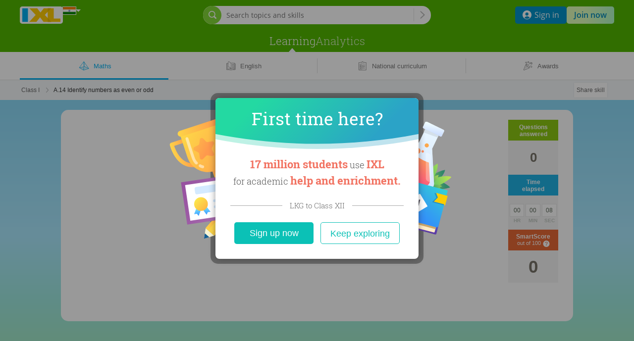

--- FILE ---
content_type: text/javascript; charset=utf-8
request_url: https://in.ixl.com/frontend/resources/header/header_en_IN.2f73c29b37415577203b.bundle.js
body_size: 5915
content:
window.I18N_MESSAGES_BY_ENTRYPOINT=window.I18N_MESSAGES_BY_ENTRYPOINT||{},window.I18N_MESSAGES_BY_ENTRYPOINT.header={"confirmation_page.title":"Review and confirm","confirmation_page.description":"Please confirm the contacts you've entered.","confirmation_page.role.implementation":"Implementation","confirmation_page.role.rostering":"Rostering","new_contact_form.legend":"New contact form with required inputs for first name, last name and email. Phone number is optional.","field_name.email":"Email address","field_name.phone_number":"Phone number","field_name.first_name":"First name","field_name.last_name":"Last name","field_error.email":"Please enter a valid email address","field_error.phone_number":"Please enter a valid phone number","field_error.first_name":"Please enter a first name","admin_contacts_modal.contact_selection_page.title.rostering":"Rostering contact","admin_contacts_modal.contact_selection_page.title.implementation":"Implementation contact","admin_contacts_modal.contact_selection_page.desc.rostering":"Please confirm who we should contact to get your roster set up.","admin_contacts_modal.contact_selection_page.desc.implementation":"Please confirm who we should contact regarding professional development and implementation.","admin_contacts_modal.contact_selection_page.new_contact":"New contact","admin_contacts_modal.button.back":"Back","admin_contacts_modal.button.confirm":"Confirm","admin_contacts_modal.button.save_contacts":"Save contacts","admin_contacts_modal.heading":"Welcome to IXL!","admin_contacts_modal.subheading":"Confirm your contacts to get started","ribbon.ended.header":"Great job!","ribbon.ended.paragraph":"Your teacher has ended this Focus Zone. Way to stay in the zone!","in_progress.opt_in.header":"We're in the zone!","in_progress.opt_out.header":"Your teacher has started a Focus Zone!","in_progress.opt_out.rejoin":"Get back in the zone","leave_confirmation.header":"Leave the Focus Zone?","leave_confirmation.content":"Are you sure you want to leave? Your teacher will be able to see that you're no longer in the Focus Zone.","leave_confirmation.cancel":"No, go back","leave_confirmation.confirm":"Yes, leave","dialog.header":"End Focus Zone","dialog.body":"Ready to end this Focus Zone? Students can continue with individual skill practice, and you can track their progress in Analytics.","dialog.cancel":"Cancel","dialog.ok":"End","ribbon.body":"Focus Zone in progress until {endTimeFormatted}","ribbon.live_classroom_link":"View in Live Classroom","ribbon.end_button":"End Focus Zone","promo_banner.discount.text":'Welcome to IXL - your <span class="discount-amount">{discount}% off</span> discount on family subscriptions is active!',"promo_banner.discount.cta":"Join now","promo_banner.discount.20.link":"/membership/family/promo20","promo_banner.discount.25.link":"/membership/family/promo25","delete_message_button.delete_message_button_text":"Remove message","live_message_time_indicator.live_message_time_indicator.expiration_explanation":"Message will be visible for 60 minutes.","message.message.sent_to_whole_class":"sent to your class","message.message.individual_student_message_box.sent_to_whole_class":"sent to all students","message_list_popover.message_list_popover_header.one":"Message from your teacher","message_list_popover.message_list_popover_header.other":"Messages from your teacher","credential_request_confirmation_dialog.username.header":"Username sent","credential_request_confirmation_dialog.username.message":'Your username has been e-mailed to you at "{familyEmail}". Click Continue to sign in.',"credential_request_confirmation_dialog.username.instruction":'If you have not received an e-mail from IXL with your username, please verify the e-mail address you have entered and check your junk or spam folders.<br><br>For further assistance, please <a href="/help">contact us</a>.',"credential_request_confirmation_dialog.password.header":"Password instructions sent","credential_request_confirmation_dialog.password.message":"Instructions to reset your password have been e-mailed to you.","credential_request_confirmation_dialog.password.instruction":"If you do not receive a message from IXL shortly, please check your spam folder. To prevent future messages from being incorrectly filtered, add {supportEmail} to your e-mail program's address book.","credential_request_confirmation_dialog.parent_secret_word.header":"Secret word sent","credential_request_confirmation_dialog.parent_secret_word.message":"Your new secret word has been e-mailed to you at {familyEmail}. Click Continue to sign in with your new secret word.","credential_request_confirmation_dialog.parent_secret_word.instruction":"Please check your junk mail folder if you do not receive a message from IXL shortly. You may be able to prevent messages from being incorrectly marked as spam by adding {supportEmail} to your e-mail program's address book or safe list.","credential_request_confirmation_dialog.child_secret_word.header":"Request secret word","credential_request_confirmation_dialog.child_secret_word.message":"Did you forget your secret word? Your parent can find it for you.","credential_request_confirmation_dialog.child_secret_word.instruction":"<strong>Instructions for parent:</strong> Sign in to your parent account. Then select <em>Profile &amp; settings</em> from the welcome drop-down menu. In the profile window, scroll down to find the secret word.","credential_request_confirmation_dialog.child_secret_word.contact":'If you still need help, <a href="/help">contact us</a>.',"credential_request_confirmation_dialog.button.continue":"Continue","credential_request_confirmation_dialog.button.close":"Close","credential_request_dialog.form.username.header":"Request username","credential_request_dialog.form.username.instruction":"To request your username, enter your e-mail address and click <em>Submit</em>. Your username will be e-mailed to you.","credential_request_dialog.form.password.header":"Reset your password","credential_request_dialog.form.password.instruction":"Enter your username and e-mail address, and instructions to reset your password will be sent to you.","credential_request_dialog.form.secret_word.header":"Request secret word","credential_request_dialog.form.secret_word.instruction":"Did you forget your secret word? To have a new secret word sent to you by email, click <strong>Request secret word</strong>.","credential_request_dialog.form.button.approve":"Submit","credential_request_dialog.form.button.approve.secret_word":"Request secret word","credential_request_dialog.form.button.cancel":"Cancel","credential_request_dialog.form.label.username":"Username","credential_request_dialog.form.label.email":"E-mail address","credential_request_dialog.form.error.missing_email":"Please enter your e-mail address.","credential_request_dialog.form.error.missing_username":"Please enter your IXL username.","credential_request_dialog.form.error.invalid_email":"Please enter a valid e-mail address.","credential_request_dialog.form.error.no_account":'There are no accounts associated with the e-mail address you entered. If you have another e-mail address, you can try again.<br /><br />If you have an IXL account through your school, please contact the teacher to get your username and password. If you have a family membership, please visit our <a href="/help-center/article/1277912/what_should_i_do_if_i_forget_my_username">Help Centre</a> for assistance.',"credential_request_dialog.form.error.wrong_custom_domain":"Please enter your IXL username ending in @{customDomain}.","credential_request_dialog.form.error.username_not_found":'The username you entered was not found. Please make sure you typed the username correctly. If you can\'t remember your username, we can <button id="forgot-username-button" data-cy="forgot-username-button">send it to you</button>.',"credential_request_dialog.form.error.mismatched_username_and_email":'The username and e-mail address you entered do not match. Please make sure you entered all information correctly.<br /><br />If you have an IXL account through your school, please contact the teacher to get your password. If you have a family membership, please visit our <a href="/help-center/article/1277912/what_should_i_do_if_i_forget_my_username">Help Centre</a> for assistance.',"credential_request_dialog.form.error.sso_only":'An administrator has blocked username and password sign in on your account. Please sign in at <a href="{customDomainUrl}">@{customDomain}</a>.',"credential_help_button.display_text.username":"Forgot username?","credential_help_button.display_text.password":"Forgot password?","credential_help_button.display_text.secret_word":"Forgot secret word?","signin_redesign.link.custom_domain.question":"Looking for {domainDisplayName}?","signin_redesign.link.custom_domain.cta":"Sign in here","signin_redesign.link.custom_domain.header":"Looking for your school's IXL page?","signin_redesign.signin_form.not_a_member_yet":"Not a member yet? {joinNowLink}","signin_redesign.signin_form.join_now_text":"Join now","signin_redesign.signin_form.join_now_link":"/membership","signin_dialog.header":"Sign in to IXL","subaccount_signin_dialog.header":"Welcome","subaccount_signin_dialog.header.accessible":"Select family user","fluency_zone_access_signin_dialog.features.1":"Download printable fact fluency worksheets","fluency_zone_access_signin_dialog.features.2":"Get unlimited access to Raceway challenges, skills, videos, and more!","fluency_zone_access_signin_dialog.title":"Unlock full access with a membership!","fluency_zone_access_signin_dialog.description":"With an IXL account, you can:","fluency_zone_access_signin_dialog.join_member":"Become a member today!","fluency_zone_access_signin_dialog.member_link":"/membership","raceway_limit_signin_dialog.title":"You've hit the daily race limit!","raceway_limit_signin_dialog.description":"With an IXL account, you can unlock unlimited races, track your progress, and celebrate your wins!","raceway_limit_signin_dialog.join_member":"Become a member today!","raceway_limit_signin_dialog.member_link":"/membership","fluency_zone_signin_form.form_title":"Already a member?","fluency_zone_signin_form.password":"Password","fluency_zone_signin_form.submit":"Sign in","fluency_zone_signin_form.username":"Username","practice_limit.banner":"Daily practice limit reached","practice_limit.left.title":"The fun doesn’t have to&nbsp;stop!","practice_limit.left.list_item.1":"Learn and master {numSkills}+ skills","practice_limit.left.list_item.2":"Unlock the power of IXL Analytics","practice_limit.left.list_item.3":"Win awards and earn certificates","practice_limit.left.join_cta":"Become a member today!","practice_limit.left.teacher_learn_more":"Learn more for educators","practice_limit.form.title":"Already a member?","practice_limit.form.username_placeholder":"Username","practice_limit.form.password_placeholder":"Password","practice_limit.form.submit_cta":"Sign in","quick_login_form.features.signin.components.fields.signin_flow_text_input.custom_domain":"@{customDomain}","secret_word_form.label":"Enter secret word:","secret_word_form.error.blank":"Please enter a secret word","secret_word_form.error.incorrect":"Incorrect secret word","subaccount_selection_form.header":"Who are you?","signin_redesign.forgot_info_button.username.helper":"Forgot username?","signin_redesign.forgot_info_button.password.helper":"Forgot password?","signin_redesign.signin_form.header":"Sign in to IXL","signin_redesign.signin_form.username.label":"Username","signin_redesign.signin_form.password.label":"Password","signin_redesign.signin_form.remember_me.label":"Remember","signin_redesign.signin_form.submit_btn.text":"Sign in","signin_redesign.signin_form.login_error.client_error":"Please enter a username and password","signin_redesign.signin_form.login_error.server_error":"Your username or password is incorrect","signin_redesign.signin_form.upsell.text":"Please sign in to upgrade your IXL membership.","signin_redesign.signin_form.renewal.text":"Please sign in to renew your IXL membership.","more_results_link.results_for":'Results for {queryWords}<div class="arrow"> >></div>',"more_results_link.more_results_for":'More results for {queryWords}<div class="arrow"> >></div>',"nav_search_bar.placeholder":"Search topics and skills","signed_out_nav_search.popover.trigger.open.aria_label":"Open search bar","signed_out_nav_search.popover.trigger.close.aria_label":"Close search bar","lesson_bundle.matched_lesson_category":'Matched "{lessonCategory}"',"search_result.no_results":"No results found. Please try a different search.","skill_bundle.matched_skill_code":'Matched "{skillCode}"',"nav_search_popover_content.placeholder":"Search topics and skills","nav_search.popover.trigger.open.alt_text":"Open search bar","nav_search.popover.trigger.close.alt_text":"Close search bar","switch_to_parent_dialog_avatar.header":"Switch accounts","switch_to_parent_dialog_avatar.description":"To manage your account, you must be signed in as a parent. Click below to switch accounts.","switch_to_parent_dialog_avatar.description.secret_word":"To manage your account, you must be signed in as a parent. Enter your secret word to switch accounts.","teacher_question_review_mode_banner.title":"Instant Review in progress.","teacher_question_review_mode_banner.return_to_review":"Return to Review","teacher_question_review_mode_banner.end_review":"End Instant Review",end_review_header:"End Instant Review?",end_review_message:"Ready to end this Instant Review? Students can continue with individual skill practice, and you can track their progress in Analytics.",confirm_exit:"End Review",close_popover:"Cancel","profile.subjects.trial":"{displayName} (Trial)","button.exit_confirm":"End Jam","button.exit_confirm.lightning":"End Jam","button.exit_confirm.instant_review":"End Review","button.exit_cancel":"Cancel","headline.exit_confirmation":"End Group Jam?","headline.exit_confirmation.lightning":"End Lightning Jam?","headline.exit_confirmation.instant_review":"End Instant Review?","body_text.exit_confirmation":"Ready to end this Group Jam? Students can continue with individual skill practice, and you can track their progress in Analytics.","body_text.exit_confirmation.lightning":"Ready to end this Lightning Jam? Students can continue with individual skill practice, and you can track their progress in Analytics.","body_text.exit_confirmation.instant_review":"Ready to end this Instant Review? Students can continue with individual skill practice, and you can track their progress in Analytics.","close_button.aria_text":"Close","student_invitation.headline.named_teacher":"Your teacher ({teacherName}) has started a Group Jam!","student_invitation.headline.named_teacher.lightning":"Your teacher ({teacherName}) has started a Lightning Jam!","student_invitation.headline.named_teacher.instant_review":"Your teacher ({teacherName}) has started an Instant Review!","student_invitation.button":"Join the Jam","student_invitation.button.lightning":"Join the Jam","student_invitation.button.instant_review":"Join Review","teacher_same_question_banner.headline.one":"{studentCount} student is working with you in a Group Jam!","teacher_same_question_banner.headline.other":"{studentCount} students are working with you in a Group Jam!","teacher_same_question_banner.headline.instant_review":"Instant Review in progress.","teacher_same_question_banner.button.enter":"Return to Jam","teacher_same_question_banner.button.enter.instant_review":"Return to Review","teacher_same_question_banner.button.exit":"End Jam","teacher_same_question_banner.button.exit.instant_review":"End Instant Review","go_to_roster_modal.teacher.no_roster.new_account.title":"Your {durationDays} days have begun!","go_to_roster_modal.teacher.no_roster.title":"Welcome to IXL!","go_to_roster_modal.teacher.no_roster.description":"To get started, set up your IXL roster&nbsp;now.","go_to_roster_modal.teacher.no_roster.cta":"Get started!","go_to_roster_modal.teacher_trial.no_roster.new_account.title":"Your 30 days have begun!","go_to_roster_modal.teacher_trial.no_roster.title":"Don't miss out on your trial!","go_to_roster_modal.teacher_trial.no_roster.description":"Set up your roster now to personalise learning and unlock all the benefits of IXL.","chooseschoolorsubject.header.subjects":"Select subjects","chooseschoolorsubject.header.school":"Select a school","chooseschoolorsubject.header.activation":"Account activation","chooseschoolorsubject.header.school_and_subjects":"School and subjects","chooseschoolorsubject.subject_added.no_school":"A new subject has been added to your licence! Please confirm which subjects you teach so we can continue to provide you the most relevant student reports.","chooseschoolorsubject.subject_added.schoolList":"A new subject has been added to your licence! Please confirm your school and the subjects you teach so we can continue to provide you the most relevant student reports.","chooseschoolorsubject.activation.school":"To complete activation of your account, please select your school.","chooseschoolorsubject.activation.school_and_subjects":"To complete activation of your account, please select your school and the subjects you teach. This will help us better tailor reporting to your needs.","chooseschoolorsubject.activation.subjects":"To complete activation of your account, please select the subjects you teach. This will help us better tailor reporting to your needs.","chooseschoolorsubject.select.school":"Please select your school.","chooseschoolorsubject.select.school_and_subjects":"Please select your school and the subjects you teach. This will help us better tailor reporting to your needs.","chooseschoolorsubject.select.subjects":"Please select the subjects you teach. This will help us better tailor reporting to your needs.","chooseschoolorsubject.schoolList.header":"Select a school","chooseschoolorsubject.school.header":"School:","chooseschoolorsubject.subjects.header":"Subjects:","chooseschoolorsubject.buttons.submit":"Submit","select_subject_modal.title":"Select subjects","select_subject_modal.desc.new_teacher":"Selecting your IXL subjects helps personalise the experience for you and your students. You can also update this in Profile & Settings at any time.","select_subject_modal.desc.new_subjects":"More subjects are now available on your IXL licence! Please ensure there is a checkmark next to <b>all</b> subjects you teach, so we can continue to provide you the most relevant student reports.","select_subject_modal.button.submit":"Submit","select_subject_modal.desc.new_school_year":"Welcome to the new school year! Please select the subjects you teach so we can continue to personalise the experience for you and your students.","intl_polyfill.locale_data.main":'{"locale":"en-IN","date":{"ca":["gregory","generic"],"hourNo0":true,"hour12":true,"formats":{"short":"{1}, {0}","medium":"{1}, {0}","full":"{1} \'at\' {0}","long":"{1} \'at\' {0}","availableFormats":{"d":"d","dd":"dd","c":"c","ccc":"ccc","cccc":"cccc","ccccc":"ccccc","E":"EEE","Ed":"E d","Ehm":"E h:mm a","EHm":"E HH:mm","Ehms":"E h:mm:ss a","EHms":"E HH:mm:ss","EEEE":"EEEE","EEEEE":"EEEEE","Gy":"y G","GyMMM":"MMM y G","GyMMMd":"d MMM y G","GyMMMEd":"E, d MMM y G","h":"h a","H":"HH","hm":"h:mm a","Hm":"HH:mm","hms":"h:mm:ss a","Hms":"HH:mm:ss","hmsv":"h:mm:ss a v","Hmsv":"HH:mm:ss v","hmv":"h:mm a v","Hmv":"HH:mm v","hh":"hh a","L":"L","LL":"LL","LLL":"LLL","LLLL":"LLLL","LLLLL":"LLLLL","M":"M","Md":"dd/MM","MEd":"E, dd/MM","MM":"MM","MMdd":"dd/MM","MMM":"MMM","MMMd":"d MMM","MMMEd":"E, d MMM","MMMM":"MMMM","MMMMd":"d MMMM","MMMMM":"MMMMM","m":"m","ms":"mm:ss","mm":"mm","s":"s","ss":"ss","y":"y","yM":"MM/y","yMd":"d/M/y","yMEd":"E d/M/y","yMMM":"MMM y","yMMMd":"d MMM y","yMMMEd":"E d MMM, y","yMMMM":"MMMM y","yQQQ":"QQQ y","yQQQQ":"QQQQ y","yy":"yy"},"dateFormats":{"yMMMMEEEEd":"EEEE d MMMM y","yMMMMd":"d MMMM y","yMMMd":"dd-MMM-y","yMd":"dd/MM/yy"},"timeFormats":{"hmmsszzzz":"h:mm:ss a zzzz","hmsz":"h:mm:ss a z","hms":"h:mm:ss a","hm":"h:mm a"}},"calendars":{"generic":{"months":{"narrow":["1","2","3","4","5","6","7","8","9","10","11","12"],"short":["M01","M02","M03","M04","M05","M06","M07","M08","M09","M10","M11","M12"],"long":["M01","M02","M03","M04","M05","M06","M07","M08","M09","M10","M11","M12"]},"days":{"narrow":["S","M","T","W","T","F","S"],"short":["Sun","Mon","Tue","Wed","Thu","Fri","Sat"],"long":["Sunday","Monday","Tuesday","Wednesday","Thursday","Friday","Saturday"]},"eras":{"narrow":["ERA0","ERA1"],"short":["ERA0","ERA1"],"long":["ERA0","ERA1"]},"dayPeriods":{"am":"AM","pm":"PM"}},"gregory":{"months":{"narrow":["J","F","M","A","M","J","J","A","S","O","N","D"],"short":["Jan","Feb","Mar","Apr","May","Jun","Jul","Aug","Sep","Oct","Nov","Dec"],"long":["January","February","March","April","May","June","July","August","September","October","November","December"]},"monthsStandAlone":{"narrow":["J","F","M","A","M","J","J","A","S","O","N","D"],"short":["Jan","Feb","Mar","Apr","May","Jun","Jul","Aug","Sep","Oct","Nov","Dec"],"long":["January","February","March","April","May","June","July","August","September","October","November","December"]},"days":{"narrow":["S","M","T","W","T","F","S"],"short":["Sun","Mon","Tue","Wed","Thu","Fri","Sat"],"long":["Sunday","Monday","Tuesday","Wednesday","Thursday","Friday","Saturday"]},"daysStandAlone":{"narrow":["S","M","T","W","T","F","S"],"short":["Sun","Mon","Tue","Wed","Thu","Fri","Sat"],"long":["Sunday","Monday","Tuesday","Wednesday","Thursday","Friday","Saturday"]},"eras":{"narrow":["B","A","BCE","CE"],"short":["BC","AD","BCE","CE"],"long":["Before Christ","Anno Domini","Before Common Era","Common Era"]},"dayPeriods":{"am":"AM","pm":"PM"}}}},"number":{"nu":["latn"],"patterns":{"decimal":{"positivePattern":"{number}","negativePattern":"{minusSign}{number}"},"currency":{"positivePattern":"{currency} {number}","negativePattern":"{minusSign}{currency} {number}"},"percent":{"positivePattern":"{number}{percentSign}","negativePattern":"{minusSign}{number}{percentSign}"},"secondaryGroupSize":2},"symbols":{"latn":{"decimal":".","group":",","nan":"NaN","plusSign":"+","minusSign":"-","percentSign":"%","infinity":"∞"}},"currencies":{"AUD":"A$","BRL":"R$","CAD":"CA$","CNY":"CN¥","EUR":"€","GBP":"£","HKD":"HK$","ILS":"₪","INR":"₹","JPY":"JP¥","KRW":"₩","MXN":"MX$","NZD":"NZ$","TWD":"NT$","USD":"US$","VND":"₫","XAF":"FCFA","XCD":"EC$","XOF":"CFA","XPF":"CFPF"}}}',"intl_polyfill.locale_data.additional":'{"locale":"en-US","date":{"ca":["gregory","generic"],"hourNo0":true,"hour12":true,"formats":{"short":"{1}, {0}","medium":"{1}, {0}","full":"{1} \'at\' {0}","long":"{1} \'at\' {0}","availableFormats":{"d":"d","dd":"dd","c":"c","ccc":"ccc","cccc":"cccc","ccccc":"ccccc","E":"EEE","Ed":"d E","Ehm":"E h:mm a","EHm":"E HH:mm","Ehms":"E h:mm:ss a","EHms":"E HH:mm:ss","EEEE":"EEEE","EEEEE":"EEEEE","Gy":"y G","GyMMM":"MMM y G","GyMMMd":"MMM d, y G","GyMMMEd":"E, MMM d, y G","h":"h a","H":"HH","hm":"h:mm a","Hm":"HH:mm","hms":"h:mm:ss a","Hms":"HH:mm:ss","hmsv":"h:mm:ss a v","Hmsv":"HH:mm:ss v","hmv":"h:mm a v","Hmv":"HH:mm v","hh":"hh a","L":"L","LL":"LL","LLL":"LLL","LLLL":"LLLL","LLLLL":"LLLLL","M":"M","Md":"M/d","MEd":"E, M/d","MM":"MM","MMdd":"MM/dd","MMM":"MMM","MMMd":"MMM d","MMMEd":"E, MMM d","MMMM":"MMMM","MMMMd":"MMMM d","MMMMM":"MMMMM","m":"m","ms":"mm:ss","mm":"mm","s":"s","ss":"ss","y":"y","yM":"M/y","yMd":"M/d/y","yMEd":"E, M/d/y","yMMM":"MMM y","yMMMd":"MMM d, y","yMMMEd":"E, MMM d, y","yMMMM":"MMMM y","yQQQ":"QQQ y","yQQQQ":"QQQQ y","yy":"yy"},"dateFormats":{"yMMMMEEEEd":"EEEE, MMMM d, y","yMMMMd":"MMMM d, y","yMMMd":"MMM d, y","yMd":"M/d/yy"},"timeFormats":{"hmmsszzzz":"h:mm:ss a zzzz","hmsz":"h:mm:ss a z","hms":"h:mm:ss a","hm":"h:mm a"}},"calendars":{"generic":{"months":{"narrow":["1","2","3","4","5","6","7","8","9","10","11","12"],"short":["M01","M02","M03","M04","M05","M06","M07","M08","M09","M10","M11","M12"],"long":["M01","M02","M03","M04","M05","M06","M07","M08","M09","M10","M11","M12"]},"days":{"narrow":["S","M","T","W","T","F","S"],"short":["Sun","Mon","Tue","Wed","Thu","Fri","Sat"],"long":["Sunday","Monday","Tuesday","Wednesday","Thursday","Friday","Saturday"]},"eras":{"narrow":["ERA0","ERA1"],"short":["ERA0","ERA1"],"long":["ERA0","ERA1"]},"dayPeriods":{"am":"AM","pm":"PM"}},"gregory":{"months":{"narrow":["J","F","M","A","M","J","J","A","S","O","N","D"],"short":["Jan","Feb","Mar","Apr","May","Jun","Jul","Aug","Sep","Oct","Nov","Dec"],"long":["January","February","March","April","May","June","July","August","September","October","November","December"]},"monthsStandAlone":{"narrow":["J","F","M","A","M","J","J","A","S","O","N","D"],"short":["Jan","Feb","Mar","Apr","May","Jun","Jul","Aug","Sep","Oct","Nov","Dec"],"long":["January","February","March","April","May","June","July","August","September","October","November","December"]},"days":{"narrow":["S","M","T","W","T","F","S"],"short":["Sun","Mon","Tue","Wed","Thu","Fri","Sat"],"long":["Sunday","Monday","Tuesday","Wednesday","Thursday","Friday","Saturday"]},"daysStandAlone":{"narrow":["S","M","T","W","T","F","S"],"short":["Sun","Mon","Tue","Wed","Thu","Fri","Sat"],"long":["Sunday","Monday","Tuesday","Wednesday","Thursday","Friday","Saturday"]},"eras":{"narrow":["B","A","BCE","CE"],"short":["BC","AD","BCE","CE"],"long":["Before Christ","Anno Domini","Before Common Era","Common Era"]},"dayPeriods":{"am":"AM","pm":"PM"}}}},"number":{"nu":["latn"],"patterns":{"decimal":{"positivePattern":"{number}","negativePattern":"{minusSign}{number}"},"currency":{"positivePattern":"{currency}{number}","negativePattern":"{minusSign}{currency}{number}"},"percent":{"positivePattern":"{number}{percentSign}","negativePattern":"{minusSign}{number}{percentSign}"}},"symbols":{"latn":{"decimal":".","group":",","nan":"NaN","plusSign":"+","minusSign":"-","percentSign":"%","infinity":"∞"}},"currencies":{"AUD":"A$","BRL":"R$","CAD":"CA$","CNY":"CN¥","EUR":"€","GBP":"£","HKD":"HK$","ILS":"₪","INR":"₹","JPY":"¥","KRW":"₩","MXN":"MX$","NZD":"NZ$","TWD":"NT$","USD":"$","VND":"₫","XAF":"FCFA","XCD":"EC$","XOF":"CFA","XPF":"CFPF"}}}',"ixl_modal.close":"Close","style_format_json.date":'{"full": {"weekday": "long", "month": "long", "day": "numeric", "year": "numeric"}, "long": {"month": "long", "day": "numeric", "year": "numeric"}, "medium": {"month": "short", "day": "2-digit", "year": "numeric"}, "short": {"month": "2-digit", "day": "2-digit", "year": "numeric"}}',"style_format_json.time":'{"full": {"hour": "numeric", "minute": "numeric", "second": "numeric"}, "long": {"hour": "numeric", "minute": "numeric", "second": "numeric"}, "medium": {"hour": "numeric", "minute": "numeric", "second": "numeric"}, "short": {"hour": "numeric", "minute": "numeric"}}',"separator.and":", ","conjunction.and":" and ","serial_separator.and":"","conjunction.or":" or ","separator.or":", ","serial_separator.or":"","conjunction.ampersand":" & "};

--- FILE ---
content_type: application/javascript;charset=utf-8
request_url: https://in.ixl.com/combo/dv3/0YWzd-L2wjvKkwk7ioLncahL_0I/yui3/content/?modules=components/Tiles/SelectableTileMobile-min.js,components/Tiles/TileSkinBare-min.js,components/Tiles/TileSkinClassic-min.js,responsive/ResponsiveHocConstants-min.js,responsive/getCustomizedResponsiveHoc-min.js,util/hoc/horizontalScrollFadeSize-min.js,util/hoc/withAudio-min.js,util/hoc/withDelayedRendering-min.js,util/hoc/HorizontalScrollConstants-min.js,util/hoc/withHorizontalScrollIndicator-min.js,components/GCTileMultipleChoices/TileMultipleChoicesController-min.js,util/tiles/tile-auto-resize-min.js
body_size: 7366
content:
!function(){function e(e,t,s){const o=e("ixl/external/react/react"),i=e("ixl/external/react/prop-types"),n=e("ixl/content/util/join-classes"),p=e("ixl/content/components/GCFillInMultipleChoiceUpgrade/FIMCConstants"),l=e("ixl/content/components/Tiles/TilePropEnum"),r=e("ixl/content/components/Tiles/TileSkinCheckMarkLeft"),c=e("ixl/content/components/Tiles/TileSkinCheckMarkBottom"),a=e("ixl/content/components/Tiles/withSelectableTile"),h=e("ixl/content/util/hoc/withAudioPlaying"),{MARGIN_BETWEEN_TILES:d,REDUCED_MARGIN:T}=e("ixl/content/components/GCTileMultipleChoices/TileMultipleChoiceConstants"),E={gcType:i.string,checkMarkType:i.string,supportsFlexBox:i.bool,pressed:i.bool,selected:i.bool,hoverFocus:i.bool,disabled:i.bool,disabledAppearance:i.bool,interactive:i.bool,isLastInRow:i.bool,ctsObject:i.object,tileUpdateCallback:i.func.isRequired,useReducedMargins:i.bool,ariaLabel:i.string},u={gcType:l.GC_TYPE.MULTIPLE_CHOICE,checkMarkType:l.CHECK_MARK_TYPE.AUTO,supportsFlexBox:!0,pressed:!1,selected:!1,hoverFocus:!1,disabled:!1,disabledAppearance:!1,interactive:!0,isLastInRow:!1,ctsObject:{},useReducedMargins:!1};class x extends o.Component{constructor(e){super(e),this.orientationChangeHandler=this.orientationChangeHandler.bind(this)}componentDidMount(){this.props.isInteractive&&window.addEventListener("orientationchange",this.orientationChangeHandler)}componentWillUnmount(){this.props.isInteractive&&window.removeEventListener("orientationchange",this.orientationChangeHandler)}orientationChangeHandler(e){this.props.onHover&&this.props.onHover(p.CLEAR_HOVER_PARAM)}render(){const e=n,t=this.props.gcType===l.GC_TYPE.MULTIPLE_SELECT,s=e({natural:this.props.isInteractive,playAudio:this.props.getIsAudioPlayingState()||!1,selected:this.props.selected,down:this.props.hoverFocus,downSelected:this.props.selected&&this.props.hoverFocus&&t,disabled:this.props.disabledAppearance,nonInteractive:!this.props.isInteractive,lastInRow:this.props.isLastInRow}),i=e(this.props.className,"mobile",s,this.props.gcType),p={style:{}};this.props.width&&(p.style.width=this.props.width),this.props.height&&(p.style.height=this.props.height),p.style.transition=this.props.tileTransitionStyle,p.style.boxShadow=this.props.tileShadowStyle,p.style.marginBottom=`${d}px`,!this.props.isLastInRow&&this.props.useReducedMargins&&this.props.tileType===l.TILE_TYPE.COMPOSITE?p.style.marginRight=`${T}px`:this.props.isLastInRow||(p.style.marginRight=`${d}px`);const a=this.props.getTileChild();let h=a;const E={checked:this.props.selected,selected:this.props.selected,supportsFlexBox:this.props.supportsFlexBox};if(this.props.gcType===l.GC_TYPE.MULTIPLE_SELECT)switch(this.props.tileType){case l.TILE_TYPE.TEXT:h=o.createElement(r,{checked:E.checked,selected:E.selected,supportsFlexBox:E.supportsFlexBox},a);break;case l.TILE_TYPE.IMAGE:case l.TILE_TYPE.FLOAT:if(this.props.checkMarkType===l.CHECK_MARK_TYPE.LEFT){h=o.createElement(r,{checked:E.checked,selected:E.selected,supportsFlexBox:E.supportsFlexBox},a);break}h=o.createElement(c,{checked:E.checked,selected:E.selected,supportsFlexBox:E.supportsFlexBox},a);break;default:h=a}const u=o.createElement("div",{className:i,style:p.style,role:t?"checkbox":"radio","aria-checked":this.props.selected,onTransitionEnd:this.props.transitionEndsHandler,"aria-label":this.props.ariaLabel,"data-testid":"SelectableTile"},h);return this.props.controller?this.props.controller.addListeners(this.props.ctsObject,u):u}}x.propTypes=E,x.defaultProps=u,s.exports=h(a(x))}e.moduleId="ixl_content_components_Tiles_SelectableTileMobile",define(e)}();
!function(){function e(e,t,n){const l=e("ixl/external/react/react"),o=e("ixl/content/components/Tiles/TilePropEnum"),s=e("ixl/external/react/prop-types"),i={className:s.string,contentAlignment:s.any,contentJustification:s.any,supportsFlexBox:s.bool},c={className:"TileSkinBare",contentJustification:o.ALIGNMENT.LEFT,contentAlignment:o.ALIGNMENT.MIDDLE,supportsFlexBox:!0},a=e=>{let t=[e.className,e.contentJustification,e.contentAlignment].join(" ");return e.supportsFlexBox?l.createElement("div",{className:t,style:e.style},e.children):(t=[t,"DoesNotSupportFlexBox"].join(" "),l.createElement("div",{className:t,style:e.style},l.createElement("div",{className:"TileLegacy"},e.children)))};a.propTypes=i,a.defaultProps=c,n.exports=a}e.moduleId="ixl_content_components_Tiles_TileSkinBare",define(e)}();
!function(){function e(e,n,t){const i=e("ixl/external/react/react"),l=e("ixl/content/components/Tiles/TilePropEnum"),s=e("ixl/external/react/prop-types"),c={className:s.string,tileType:s.string},o={className:"TileSkinClassic",tileType:l.TILE_TYPE.IMAGE},a=e=>{const n=[e.className,e.tileType,e.contentJustification,e.contentAlignment].join(" ");return i.createElement("div",{className:n},e.children)};a.propTypes=c,a.defaultProps=o,t.exports=a}e.moduleId="ixl_content_components_Tiles_TileSkinClassic",define(e)}();
!function(){function e(e,n,o){o.exports={IFRAME_ID:"responsive-info-higher-order-component-iframe"}}e.moduleId="ixl_content_responsive_ResponsiveHocConstants",define(e)}();
!function(){function e(e,t,i){function n(){return n=Object.assign?Object.assign.bind():function(e){for(var t=1;t<arguments.length;t++){var i=arguments[t];for(var n in i)({}).hasOwnProperty.call(i,n)&&(e[n]=i[n])}return e},n.apply(null,arguments)}const s=e("ixl/external/react/react"),a=e("ixl/content/util/get-window"),r=e("ixl/content/util/is-mobile-device"),{getScreenOrientation:o}=e("ixl/content/util/ScreenOrientation"),d=e("ixl/content/util/get-available-screen-dimensions"),h=e("ixl/content/util/getDisplayName"),l=e("ixl/content/util/debounce"),{IFRAME_ID:c}=e("ixl/content/responsive/ResponsiveHocConstants"),p=a(),v={withAvailableWidth:!1,withScreenHeight:!1,withOrientation:!1,withIsMobileDevice:!1,preventResizeLoop:!1},u=(e,t)=>{class i extends s.Component{constructor(e){super(e),this.availableContainer=null,this.state={containerWidth:null,screenHeight:d().height,orientation:o(),deltaWidthProperties:{deltaW:0,lastUpdated:new Date}},this._updateResponsiveParameters=this._updateResponsiveParameters.bind(this),this._windowResizeHandler=l(this._updateResponsiveParameters.bind(this),100),this._iframeResizeHandler=l(this._updateResponsiveParameters.bind(this),100),this._openRefDocEventHandler=l(e=>this._updateResponsiveParameters(e,!0),100),this._didRerenderAfterIndent=!1}componentDidUpdate(){this.props.indentedByQMDoc&&!this._didRerenderAfterIndent&&(this._didRerenderAfterIndent=!0,this._updateResponsiveParameters())}componentDidMount(){if(t.withAvailableWidth){const e=p.document.getElementById(c);if(e)e.contentWindow.addEventListener("resize",this._iframeResizeHandler);else{const e=document.createElement("iframe");e.setAttribute("style","position: absolute; top: 0; height: 0; width: 100%; border: 0px;"),e.setAttribute("id",c),e.setAttribute("aria-hidden","true"),p.document.body.appendChild(e),e.contentWindow.addEventListener("resize",this._iframeResizeHandler)}}(t.withScreenHeight||!t.withAvailableWidth&&t.withOrientation)&&p.addEventListener("resize",this._windowResizeHandler),p.addEventListener("referenceDocument:open",this._openRefDocEventHandler),this._updateResponsiveParameters()}componentWillUnmount(){if(t.withAvailableWidth){p.document.getElementById(c).contentWindow.removeEventListener("resize",this._iframeResizeHandler),this._iframeResizeHandler.cancel()}(t.withScreenHeight||!t.withAvailableWidth&&t.withOrientation)&&(p.removeEventListener("resize",this._windowResizeHandler),this._windowResizeHandler.cancel())}_updateResponsiveParameters(e){let i=arguments.length>1&&void 0!==arguments[1]&&arguments[1],n={};if(t.withScreenHeight){const e=d().height;this.state.screenHeight!==e&&(n.screenHeight=e)}if(t.withOrientation){const e=o();this.state.orientation!==e&&(n.orientation=e)}if(t.withAvailableWidth&&this.availableContainer){const e=this.availableContainer.clientWidth;this.state.containerWidth!==e&&(t.preventResizeLoop?n=this.getStabilizedState(n,e,i):n.containerWidth=e)}Object.keys(n).length>0&&this.setState(n)}_getWidthOverride(){return parseFloat(this.props.width||this.props.availableWidth||this.props.style&&this.props.style.width)||null}_shouldCreateContainer(){return t.withAvailableWidth&&!this._getWidthOverride()}_getWrappedComponent(){const i={};if(t.withAvailableWidth){const e=this._getWidthOverride()||this.state.containerWidth;if(null===e)return;i.availableWidth=e}return t.withScreenHeight&&(i.screenHeight=this.state.screenHeight),t.withOrientation&&(i.orientation=this.state.orientation),t.withIsMobileDevice&&(i.isMobileDevice=r),s.createElement(e,n({responsiveInfo:i},this.props,{key:"responsive-info-hoc-wrapped-component"}))}getStabilizedState(e,t,i){const n={...e},s=Math.abs(this.state.containerWidth-t),a=new Date;return this.state.containerWidth<t&&this.state.deltaWidthProperties.deltaW===s&&a-this.state.deltaWidthProperties.lastUpdated<500&&!i||(n.containerWidth=t,n.deltaWidthProperties={deltaW:s,lastUpdated:a}),n}render(){return this._shouldCreateContainer()?s.createElement("div",{className:"responsive-info-higher-order-component",style:{width:"100%"},ref:e=>this.availableContainer=e},this._getWrappedComponent()):this._getWrappedComponent()}}return i.displayName=`withResponsiveInfo(${h(e)})`,i};i.exports=e=>t=>u(t,Object.assign({},v,e))}e.moduleId="ixl_content_responsive_getCustomizedResponsiveHoc",define(e)}();
!function(){function o(o,n,e){e.exports={SMALL:40,MEDIUM:60,LARGE:85}}o.moduleId="ixl_content_util_hoc_horizontalScrollFadeSize",define(o)}();
!function(){function t(t,e,i){function s(){return s=Object.assign?Object.assign.bind():function(t){for(var e=1;e<arguments.length;e++){var i=arguments[e];for(var s in i)({}).hasOwnProperty.call(i,s)&&(t[s]=i[s])}return t},s.apply(null,arguments)}const n=t("ixl/external/react/react"),o=t("ixl/external/react/prop-types");i.exports=function(t){class e extends n.Component{constructor(t){super(t),this.addAudioListener=this.addAudioListener.bind(this),this.removeAudioListener=this.removeAudioListener.bind(this),this.stopAudio=this.stopAudio.bind(this),this._getCallbacks=this._getCallbacks.bind(this)}addAudioListener(t,e,i){this.props.isInteractive&&t.addEventListener(i,()=>{this.stopAudio(t,e)})}removeAudioListener(t,e,i){this.props.isInteractive&&t.removeEventListener(i,()=>{this.stopAudio(t,e)})}stopAudio(t,e){const i=document.createEvent("CustomEvent");i.initCustomEvent("AudioButtonDelegate:stopMultipartAudioOnNode",!0,!1,{containers:e}),t.dispatchEvent(i)}_getCallbacks(){return{addAudioListener:this.addAudioListener,removeAudioListener:this.removeAudioListener,stopAudio:this.stopAudio}}render(){const e=this._getCallbacks();return n.createElement(t,s({audioCallbacks:e},this.props))}}return e.propTypes={isInteractive:o.bool.isRequired},e}}t.moduleId="ixl_content_util_hoc_withAudio",define(t)}();
!function(){function e(e,t,n){function o(){return o=Object.assign?Object.assign.bind():function(e){for(var t=1;t<arguments.length;t++){var n=arguments[t];for(var o in n)({}).hasOwnProperty.call(n,o)&&(e[o]=n[o])}return e},o.apply(null,arguments)}const i=e("ixl/external/react/react"),s=e("ixl/content/util/fire-custom-event");n.exports=function(e){return class extends i.Component{constructor(e){super(e),this.componentDidLoad=this.componentDidLoad.bind(this),s("delayedRendering:processStarted",{uniqueId:this.props.uniqueId,context:this.props.context}),this.state={showSection:!1}}componentDidLoad(){s("delayedRendering:processFinished",{uniqueId:this.props.uniqueId,context:this.props.context}),this.setState({showSection:!0})}render(){const t={componentDidLoad:this.componentDidLoad},n={};return this.state.showSection||(n.opacity=.001),i.createElement("div",{className:"with-delayed-rendering-hoc",style:n},i.createElement(e,o({},this.props,t)))}}}}e.moduleId="ixl_content_util_hoc_withDelayedRendering",define(e)}();
!function(){function o(o,l,n){n.exports={classNames:{LEFT_FADE_CLASSNAME:"left-horizontal-scroll-fade",RIGHT_FADE_CLASSNAME:"right-horizontal-scroll-fade",HOC_WRAPPER_CLASSNAME:"horizontal-scroll-hoc-wrapper",CONTAINER_CLASSNAME:"horizontal-scroll-indicator-container",SCROLL_WRAPPER_CLASSNAME:"horizontal-scroll-element-wrapper",HIDDEN:"hidden"},scrollDistanceToFade:5}}o.moduleId="ixl_content_util_hoc_HorizontalScrollConstants",define(o)}();
!function(){function t(t,e,l){const s=t("ixl/external/react/react"),o=(t("ixl/external/react/reactDom"),t("ixl/external/react/prop-types")),a=t("ixl/content/util/hoc/horizontalScrollFadeSize"),{classNames:i,scrollDistanceToFade:r}=t("ixl/content/util/hoc/HorizontalScrollConstants"),{joinClasses:c}=t("ixl/content/util/ClassNameUtils"),n=t("ixl/content/util/is-mobile-app"),h={useHorizontalScrollIndicator:o.bool},d={useHorizontalScrollIndicator:!0};l.exports=function(){let t=arguments.length>0&&void 0!==arguments[0]?arguments[0]:a.MEDIUM;return e=>{class l extends s.Component{constructor(t){super(t),this.resizeListener=null,this.scrollRef=s.createRef(),this.state={left:0,right:0},this.refCallback=this.refCallback.bind(this),this.updateScrollData=this.updateScrollData.bind(this),this.scrollHandler=this.scrollHandler.bind(this)}componentDidMount(){this.updateScrollData()}componentDidUpdate(){this.updateScrollData()}refCallback(t){this.modelNode=t}updateScrollData(t){const e=this.modelNode;if(e){t&&(e.scrollLeft=Math.max(e.scrollLeft+t,0));const l=e.scrollLeft,s=e.scrollWidth-e.clientWidth-e.scrollLeft;this.state.left===l&&this.state.right===s||this.setState({left:l,right:s})}}scrollHandler(){this.updateScrollData()}render(){const{LEFT_FADE_CLASSNAME:l,RIGHT_FADE_CLASSNAME:o,HOC_WRAPPER_CLASSNAME:a,CONTAINER_CLASSNAME:h,SCROLL_WRAPPER_CLASSNAME:d,HIDDEN:p}=i,S={...this.props};delete S.responsiveInfo;const u="string"==typeof(f=e)||f instanceof String?S:{...this.props,scrollCallback:this.updateScrollData};var f;const m=c(l,{[p]:this.state.left<=r}),E=c(o,{[p]:this.state.right<=r});return this.props.useHorizontalScrollIndicator?s.createElement("div",{className:a},s.createElement("div",{className:h,ref:this.scrollRef},s.createElement("div",{className:c(d,{mobile:n()}),onScroll:this.scrollHandler,ref:this.refCallback},s.createElement(e,u)),s.createElement("div",{className:m,style:{width:t}}),s.createElement("div",{className:E,style:{width:t}}))):s.createElement(e,this.props)}}return l.propTypes=h,l.defaultProps=d,l}}}t.moduleId="ixl_content_util_hoc_withHorizontalScrollIndicator",define(t)}();
!function(){function e(e,t,i){function s(){return s=Object.assign?Object.assign.bind():function(e){for(var t=1;t<arguments.length;t++){var i=arguments[t];for(var s in i)({}).hasOwnProperty.call(i,s)&&(e[s]=i[s])}return e},s.apply(null,arguments)}const o=e("ixl/external/react/react"),l=e("ixl/external/react/reactDom"),a=e("ixl/external/react/prop-types"),n=e("ixl/content/util/GCDisabler"),r=e("ixl/content/util/join-classes"),d=e("ixl/content/components/Tiles/TilePropEnum"),c=e("ixl/content/components/Tiles/SelectableTile"),p=e("ixl/content/components/Tiles/TileSkinBare"),h=e("ixl/content/components/Tiles/SelectableTileMobile"),u=e("ixl/content/components/Tiles/TileSkinClassic"),b=e("ixl/content/components/Tiles/SelectableCheckedTile"),C=e("ixl/content/util/audio/AudioButton"),T=e("ixl/content/util/audio/AudioNodeIteration"),_=e("ixl/content/util/browser-resize-listener"),M=e("ixl/content/util/orientation-change-listener"),{addClass:m,removeClass:A}=e("ixl/content/util/ClassNameUtils"),k=e("ixl/content/components/GCTileMultipleChoices/withTileMultipleChoice"),x=e("ixl/content/util/hoc/withAudio"),f=e("ixl/content/util/audio/enableAudio"),y=e("ixl/content/components/ClickToSelect/ClickToSelectController"),g=e("ixl/content/components/ClickToSelect/ClickToSelectControllerReactMixin"),N=e("ixl/content/fauxcus/withTabFocus"),I=e("ixl/content/responsive/getCustomizedResponsiveHoc"),L=e("ixl/content/util/hoc/withDelayedRendering"),O=e("ixl/content/util/hoc/withHorizontalScrollIndicator"),v=e("ixl/content/util/hoc/horizontalScrollFadeSize"),w=e("ixl/content/util/get-available-screen-dimensions"),E=I({withAvailableWidth:!0}),S=e("ixl/content/util/is-mobile-device"),R=e("ixl/content/util/ancestor-any"),H="no-audio-on-click",F="play-audio-on-click",B="force-no-audio-on-click",D={gcType:a.oneOf(["MULTIPLE_CHOICE","MULTIPLE_SELECT"]).isRequired,tileMCCallbacks:a.object.isRequired,audioCallbacks:a.object.isRequired,hoverFocusIndex:a.number.isRequired,visible:a.bool.isRequired,selectedArray:a.array.isRequired,updateStudentsAnswer:a.func,pressedIndex:a.number,componentDidLoad:a.func,audioButtonCfg:a.object,ariaLabels:a.array,allowMCWithAudio:a.bool,allowMSWithAudio:a.bool};class P extends o.Component{constructor(e){super(e),this._makeTile=this._makeTile.bind(this),this._selectTile=this._selectTile.bind(this),this._focusHandler=this._focusHandler.bind(this),this._blurHandler=this._blurHandler.bind(this),this._updateAudioButtonPosition=this._updateAudioButtonPosition.bind(this),this._componentHasAudioNodes=this._componentHasAudioNodes.bind(this),this._audioNodeIteratorHasAudioNodes=this._audioNodeIteratorHasAudioNodes.bind(this),this._controller=null,this.resizeListener=null,this._children={},this._selected=[...this.props.selectedArray],this.tileContentRefs=[],this.tileRefs=[],this.audioButtonRef=null,this._allowMCMSWithAudio=this.props.allowMCWithAudio||this.props.allowMSWithAudio,this.audioNodeIterators=[],this.state={disabled:!this.props.isInteractive,disabledAppearance:!this.props.isInteractive,useReducedMargins:!1}}UNSAFE_componentWillMount(){this.props.isInteractive&&(this.controller=g(new y),this.controller.maxSelectable=this.props.gcType===d.GC_TYPE.MULTIPLE_CHOICE?1:this.props.children.length,this.controller.disableDeselect=this.props.gcType===d.GC_TYPE.MULTIPLE_CHOICE,this.controller.selectionStateHandler=(e,t)=>{let{index:i}=e;if(this.props.allowMSWithAudio){const e=l.findDOMNode(this).querySelectorAll(".practice-audio-wrapper");S?t?e[i]&&A(e[i],B):e[i]&&m(e[i],B):t?e[i]&&m(e[i],B):e[i]&&A(e[i],B)}this._selectTile(i,t),t?this.props.onClick&&this.props.onClick(i):this.props.onUnselect&&this.props.onUnselect(i)},this.controller.focusStateHandler=(e,t)=>{let{index:i}=e;this.props.tileMCCallbacks.hoverFocusTile(t?i:-1,this._selected[i])},this.controller.touchStateHandler=(e,t)=>{let{index:i}=e;this.props.tileMCCallbacks.hoverFocusTile(t?i:-1)},this.controller.pressedStateHandler=(e,t)=>{let{index:i}=e;t?this.props.onMouseDown&&this.props.onMouseDown(i):this.props.onMouseUp&&this.props.onMouseUp(i),this.props.tileMCCallbacks.pressTile(t?i:-1)},this.controller.focusStateChangeWhileMouseDownHandler=(e,t)=>{let{index:i}=e;this.props.tileMCCallbacks.hoverFocusTile(t?i:-1)},this.controller.horizontalNeighbor=(e,t)=>this._children[this.props.tileMCCallbacks.getHorizontalNeighbor(t)],this.controller.verticalNeighbor=(e,t)=>this._children[this.props.tileMCCallbacks.getVerticalNeighbor(t)],this.props.children.forEach((e,t)=>{this._children[t]={index:t,isEnabled:this.props.isInteractive,initiallySelected:this._selected[t],ignoreMouseEnter:()=>this._selected[t]&&this.props.gcType===d.GC_TYPE.MULTIPLE_CHOICE},this.controller.registerComponent(this._children[t],this.props.tileMCCallbacks.getBaseSelectableTileClassName())}))}_focusHandler(e){e.detail.tabbed&&(this.controller.focusFirstComponent(),this.props.tileMCCallbacks.hoverFocusTile(0))}_blurHandler(){this.controller._updateFocus(),this.props.tileMCCallbacks.hoverFocusTile(-1)}componentDidMount(){this._isMounted=!0,this.props.audioCallbacks.addAudioListener(l.findDOMNode(this),[l.findDOMNode(this)],"Fauxcus:stopMultipartAudioOnNode"),this.controller&&this.controller.mount(this._container),this._container.addEventListener("withTabFocus:focus",this._focusHandler),this._container.addEventListener("withTabFocus:blur",this._blurHandler),this.props.updateStudentsAnswer&&this.props.updateStudentsAnswer(this._selected),this._GCDisablerCallbackKey=n.registerCustomDisabledCallback(this._disableQuestionCallback.bind(this),l.findDOMNode(this)),this._GCReenablerCallbackKey=n.registerCustomReenabledCallback(this._reenableQuestionCallback.bind(this),l.findDOMNode(this)),this.props.tileMCCallbacks.updateTileSizes(),this._updateAudioButtonPosition(),this.resizeListener=S?M(this._updateAudioButtonPosition):_(this._updateAudioButtonPosition);const e=l.findDOMNode(this),t=[...e.getElementsByClassName("diagramWrapper"),...e.getElementsByClassName("multiplyAlgebraTileContainer")];this.observers=[],null!==t&&t.length>0&&Array.from(t).forEach(e=>{const t=new MutationObserver((e,t)=>{this.props.tileMCCallbacks.updateTileSizes()});t.observe(e,{subtree:!0,childList:!0}),this.observers.push(t)});const i=R(e,"practice-audio-wrapper")&&this.props.tileType===d.TILE_TYPE.COMPOSITE;if(this.setState({useReducedMargins:i}),this.props.tileMCCallbacks.setReducedMargins(i),S&&this.props.tilesLayout===d.LAYOUT.HORIZONTAL_NO_WRAP){const e=w().width,t=l.findDOMNode(this).querySelectorAll(".image-base");2===t.length&&t.forEach(t=>{const i=t.getBoundingClientRect(),s=i.width,o=i.height,l=Math.min(s,.5*e-56),a=l*(o/s);t.style.width=`${l}px`,t.style.height=`${a}px`})}}componentDidUpdate(){this.props.tileMCCallbacks.updateTileSizes(),this._updateAudioButtonPosition()}componentWillUnmount(){this._isMounted=!1,this.props.audioCallbacks.removeAudioListener(l.findDOMNode(this),[l.findDOMNode(this)],"Fauxcus:stopMultipartAudioOnNode"),n.deregisterCustomDisabledCallback(this._GCDisablerCallbackKey),n.deregisterCustomReenabledCallback(this._GCReenablerCallbackKey),this.resizeListener&&this.resizeListener.remove();for(let e=0;e<this.observers.length;e++)this.observers[e].disconnect()}_makeTile(e,t){const i={};i.className=this.props.tileMCCallbacks.getSelectableTileClassName(),i.key=t,i.index=t,i.selected=this._selected[t],this.props.ariaLabels&&(i.ariaLabel=this.props.ariaLabels[t]),i.width=this.props.elementWidth,i.height=this.props.elementHeight;const s=w().width;S&&s>533&&this.props.tilesLayout!==d.LAYOUT.HORIZONTAL_NO_WRAP&&i.width<.8*s&&(i.width=Math.min(1.4*i.width,.8*s)),i.isInteractive=this.props.isInteractive;const l=this._selected.filter(e=>e).length;this.state.disabled&&l>0&&(i.disabled=!i.selected,i.disabledAppearance=this.state.disabledAppearance&&!i.selected),i.tileType=this.props.tileType,i.checkMarkType=this.props.checkMarkType,i.supportsFlexBox=this.props.supportsFlexBox;const a={};a.contentAlignment=this.props.contentAlignment,a.contentJustification=this.props.contentJustification,a.tileType=this.props.tileType,a.supportsFlexBox=this.props.supportsFlexBox;let n,r=e;switch(void 0!==this.props.audioInfo&&(r=o.cloneElement(e,{clickContentToPlay:!1,ref:e=>this.tileContentRefs[t]=e,audioNodeIteratorRef:e=>this.audioNodeIterators[t]=e})),this.props.tileType){case d.TILE_TYPE.TEXT:n=o.createElement(p,{contentAlignment:a.contentAlignment,contentJustification:a.contentJustification,tileType:a.tileType,supportsFlexBox:a.supportsFlexBox},r);break;case d.TILE_TYPE.IMAGE:case d.TILE_TYPE.FLOAT:n=o.createElement(u,{contentAlignment:a.contentAlignment,contentJustification:a.contentJustification,tileType:a.tileType,supportsFlexBox:a.supportsFlexBox},r);break;default:n=r}if(i.hoverFocus=t===this.props.hoverFocusIndex,i.pressed=t===this.props.pressedIndex,S)return i.onHover=this.props.onHover,i.gcType=this.props.gcType,o.createElement(h,{className:i.className,key:i.key,index:i.index,width:i.width,height:i.height,selected:i.selected,gcType:i.gcType,hoverFocus:i.hoverFocus,isInteractive:i.isInteractive,disabled:i.disabled,disabledAppearance:i.disabledAppearance,tileType:i.tileType,checkMarkType:i.checkMarkType,onHover:i.onHover,supportsFlexBox:i.supportsFlexBox,pressed:i.pressed,controller:t<0?null:this.controller,ctsObject:this._children[i.index],tileUpdateCallback:this.props.tileMCCallbacks.updateTileSizes,useReducedMargins:Boolean(this.state.useReducedMargins),ref:e=>this.tileRefs[t]=e,ariaLabel:i.ariaLabel},n);{const e=this.props.gcType===d.GC_TYPE.MULTIPLE_CHOICE?c:b;return o.createElement(e,{className:i.className,key:i.key,index:i.index,width:i.width,height:i.height,selected:i.selected,isInteractive:i.isInteractive,disabled:i.disabled,disabledAppearance:i.disabledAppearance,tileType:i.tileType,checkMarkType:i.checkMarkType,hoverFocus:i.hoverFocus,supportsFlexBox:i.supportsFlexBox,pressed:i.pressed,controller:t<0?null:this.controller,ctsObject:this._children[i.index],tileUpdateCallback:this.props.tileMCCallbacks.updateTileSizes,useReducedMargins:Boolean(this.state.useReducedMargins),ref:e=>this.tileRefs[t]=e,ariaLabel:i.ariaLabel},n)}}_selectTile(e,t){this._selected[e]=t,this.forceUpdate(),this.props.updateStudentsAnswer&&this.props.updateStudentsAnswer(this._selected),this.props.tileMCCallbacks.setFauxcusIndex(e),this._isMounted&&!this._allowMCMSWithAudio&&this.props.audioCallbacks.stopAudio(l.findDOMNode(this),[l.findDOMNode(this)]),this._isMounted&&this.props.allowMSWithAudio&&!t&&this.props.audioCallbacks.stopAudio(l.findDOMNode(this),[l.findDOMNode(this)])}_disableQuestionCallback(e){this.setState((t,i)=>({disabled:!0,disabledAppearance:t.disabledAppearance||e}))}_audioNodeIterator(e,t){if(this.props.isInteractive||!this.props.selectedArray.reduce((e,t)=>e||t))return new T(this.audioNodeIterators[e],e>=this.tileContentRefs.length-1,t);var i=0,s=0,o=0;return this.props.selectedArray.forEach((t,l)=>{t&&(s===e&&(i=l),o=l,s++)}),new T(this.audioNodeIterators[i],i===o,t)}_componentHasAudioNodes(){return this.audioNodeIterators.some(this._audioNodeIteratorHasAudioNodes)}_audioNodeIteratorHasAudioNodes(e){let t,i,s=0;do{if(t=e(s),i=!1,null!==t.nodeOrFn&&(i="function"!=typeof t.nodeOrFn||this._audioNodeIteratorHasAudioNodes(t.nodeOrFn)),i)return!0;s++}while(!t.isLast);return!1}_updateAudioButtonPosition(){if(this.audioButtonRef){const e=l.findDOMNode(this.tileRefs[0]),t=l.findDOMNode(this.audioButtonRef),i=getComputedStyle(e).borderWidth;let s=0;void 0!==i&&-1!==i.indexOf("px")&&(s=parseInt(i)),t.style.marginTop=`${e.clientHeight/2-t.clientHeight/2+s}px`}}_reenableQuestionCallback(){this.setState({disabled:!1,disabledAppearance:!1})}render(){let e;switch(this.props.tilesLayout){case d.LAYOUT.VERTICAL:e=this.props.tileMCCallbacks.createVerticalLayout(this._makeTile);break;case d.LAYOUT.HORIZONTAL:case d.LAYOUT.GRID:e=this.props.tileMCCallbacks.createGriddyLayout(this._makeTile);break;case d.LAYOUT.TWO_COL_GRID:e=this.props.tileMCCallbacks.createTwoColGriddyLayout(this._makeTile);break;case d.LAYOUT.HORIZONTAL_NO_WRAP:e=this.props.tileMCCallbacks.createOneRowGriddyLayout(this._makeTile);break;case d.LAYOUT.CUSTOM_QUESTIONS_AUTO:e=this.props.tileMCCallbacks.createGriddyLayout(this._makeTile);break;default:e=this.props.tileMCCallbacks.createVerticalLayout(this._makeTile)}const t=void 0!==this.props.audioInfo&&this.props.audioInfo.audioEnabled,i=t&&this.props.audioButtonCfg.render&&this._componentHasAudioNodes(),s=this.props.audioButtonCfg.copyWithDifferentRender(i),l=r(this.props.className,s.classes(),{visible:this.props.visible,hidden:!this.props.visible,[H]:!(S||this._allowMCMSWithAudio),[F]:this._allowMCMSWithAudio,"with-qg3-audio":t,disablePointerEvents:!this._allowMCMSWithAudio}),a=this.props.gcType===d.GC_TYPE.MULTIPLE_CHOICE?"radiogroup":"group",n=i?o.createElement(C,{audioNodeIterator:this._audioNodeIterator.bind(this),ref:e=>this.audioButtonRef=e,audioButtonCfg:s}):null,c=this.props.sizer?o.createElement("div",{className:"sizer","aria-hidden":!0},this._makeTile(this.props.sizer,-1)):null,p=i?{width:"calc(100% + 45px)"}:{width:"100%"};return o.createElement("div",{className:l,"aria-label":"answer choices",role:a,ref:e=>this._container=e,style:p},n,o.createElement("div",{className:"TileCover"}),o.createElement("div",{className:"LaidOutTiles"},e),c)}}P.propTypes=D,P.defaultProps={updateStudentsAnswer:()=>{},pressedIndex:-1,allowMCWithAudio:!1,allowMSWithAudio:!1};const U=O(v.SMALL)(L(f(x(N(k(P))),!1,"TileMultipleChoice")));var W;i.exports=E((W=U,e=>o.createElement(W,s({useHorizontalScrollIndicator:!1},e))))}e.moduleId="ixl_content_components_GCTileMultipleChoices_TileMultipleChoicesController",define(e)}();
!function(){function t(t,i,o){var L=t("ixl/content/components/Tiles/TilePropEnum");const T=["X_SHORT","SHORT","REGULAR","X_REGULAR","LONG","X_LONG"],n=[5,15,25,40,100],E=[5,12,18,35,80],e=[5,15,25,40,100],u=[5,12,18,35,80],O={X_SHORT:{layout:L.LAYOUT.HORIZONTAL,justification:L.ALIGNMENT.CENTER},SHORT:{layout:L.LAYOUT.HORIZONTAL,justification:L.ALIGNMENT.CENTER},REGULAR:{layout:L.LAYOUT.HORIZONTAL,justification:L.ALIGNMENT.CENTER},X_REGULAR:{layout:L.LAYOUT.VERTICAL,justification:L.ALIGNMENT.LEFT},LONG:{layout:L.LAYOUT.VERTICAL,justification:L.ALIGNMENT.LEFT},X_LONG:{layout:L.LAYOUT.VERTICAL,justification:L.ALIGNMENT.LEFT}};o.exports={tileAutoResize:function(t,i,o,L){for(var O=0,A=0;A<L.length;A++){var N=L[A].getAudioText().length;N>O&&(O=N)}var R=[];"MULTIPLE_CHOICE"===i?R=["A","B","C"].indexOf(t)>-1?E:n:"MULTIPLE_SELECT"===i&&(R=["A","B","C"].indexOf(t)>-1?u:e);var l=null;for(A=0;A<R.length;A++)if(O<=R[A]){l=T[A];break}return null===l&&(l="X_LONG"),"GRID"!==o||"X_LONG"!==l&&"LONG"!==l||(l="X_REGULAR"),l},customQuestionsTileAutoFormat:function(t){if(t===L.TILE_WIDTH.X_SHORT_ENFORCED||t===L.TILE_WIDTH.X_LONG_WIDE_SCREEN_MOBILE)throw new Error(`${t} is a QB attribute only, and we should not autosize custom questions to this size.`);return O[t]}}}t.moduleId="ixl_content_util_tiles_tile-auto-resize",define(t)}();


--- FILE ---
content_type: application/javascript;charset=utf-8
request_url: https://in.ixl.com/combo/dv3/0YWzd-L2wjvKkwk7ioLncahL_0I/yui3/content/?modules=fauxcus/withTabFocus-min.js,util/dragAndDrop/practice-agent-scroll-controller-min.js,util/html-order-comparator-min.js,util/fillIn/FillInNavigationController-min.js,util/int-to-hex-color-min.js,util/IXLContentColorUtils-min.js,color/QG3ColorSetting-min.js
body_size: 4839
content:
!function(){function t(t,e,i){const s=t("ixl/external/react/react"),o=t("ixl/external/react/reactDom"),n=t("ixl/content/util/CustomEventFactory"),r=t("ixl/content/util/YUA");function d(t,e){return class extends s.Component{constructor(t){super(t),this.tabUpHandler=this.tabUpHandler.bind(this),this.focusInHandler=this.focusInHandler.bind(this),this.focusOutHandler=this.focusOutHandler.bind(this)}componentDidMount(){var t=this.props.interactive||this.props.isInteractive||this.props.interactivityMode&&this.props.interactivityMode.userInteractionsEnabled();this.domNode=e?o.findDOMNode(this).querySelector(`.${e}`):o.findDOMNode(this),t&&(this.domNode.addEventListener("keyup",this.tabUpHandler),this.domNode.addEventListener("focus",this.focusInHandler),this.domNode.addEventListener("blur",this.focusOutHandler),this._focusViaTab=!1,this._shiftKeyDuringTab=!1,this.domNode.setAttribute("tabindex","0"),r.ie&&this.domNode.addEventListener("mousedown",t=>{this._mouseDownOnNode=!0,setTimeout(()=>this._mouseDownOnNode=!1,0)}))}componentWillUnmount(){(this.props.interactive||this.props.isInteractive)&&(this.domNode.removeEventListener("keyup",this.tabUpHandler),this.domNode.removeEventListener("focus",this.focusInHandler),this.domNode.removeEventListener("blur",this.focusOutHandler)),this._focusTimer&&window.clearTimeout(this._focusTimer)}tabUpHandler(t){9===t.keyCode&&(this._focusViaTab=!0,t.shiftKey&&(this._shiftKeyDuringTab=!0))}focusInHandler(){this._focusTimer=window.setTimeout(()=>{const t=n.create(d.FOCUS_EVENT_NAME,!1,!1,{tabbed:this._focusViaTab,shiftKey:this._shiftKeyDuringTab});this.domNode.dispatchEvent(t),this._focusViaTab=!1,this._shiftKeyDuringTab=!1},250)}focusOutHandler(){if(r.ie&&this._mouseDownOnNode)return void this.domNode.focus();this._focusTimer&&(window.clearTimeout(this._focusTimer),this._focusTimer=void 0),this._focusViaTab=!1,this._shiftKeyDuringTab=!1;const t=n.create(d.BLUR_EVENT_NAME,!0);this.domNode.dispatchEvent(t)}render(){return s.createElement(t,this.props)}}}d.FOCUS_EVENT_NAME="withTabFocus:focus",d.BLUR_EVENT_NAME="withTabFocus:blur",i.exports=d}t.moduleId="ixl_content_fauxcus_withTabFocus",define(t)}();
!function(){function t(t,i,e){t("ixl/content/util/YUA");const h=new class{constructor(){this.ncp=null,this.y=0,this.height=0}initialize(t){this.ncp=t}isInitialized(){return!!this.ncp}setScrollDistance(t){this.y=t}setDisplayHeight(t){const i=this.height;this.height=t,i!==t&&this.heightChangeCallback&&this.heightChangeCallback(i,t)}setHeightChangeListener(t){this.heightChangeCallback=t}removeHeightChangeListener(){this.heightChangeCallback=null}getScrollDistance(){return this.y}getDisplayHeight(){return this.height}scrollTo(t){this.ncp&&this.ncp.fireEvent("requestScrollTo",t)}};e.exports=h}t.moduleId="ixl_content_util_dragAndDrop_practice-agent-scroll-controller",define(t)}();
!function(){function o(o,n,t){var e=Node.DOCUMENT_POSITION_FOLLOWING|Node.DOCUMENT_POSITION_CONTAINED_BY;t.exports=function(o,n){return o===n?0:o.compareDocumentPosition(n)&e?-1:1}}o.moduleId="ixl_content_util_html-order-comparator",define(o)}();
!function(){function i(i,n,t){const e=i("ixl/content/util/html-order-comparator"),l=i("ixl/content/util/is-mobile-app"),o=i("ixl/content/util/dragAndDrop/practice-agent-scroll-controller"),s=i("ixl/content/util/is-mobile-device");let r=1;function c(){}const d=c.prototype;d.initialize=function(i){this.fillIns=[],this.currentFocusedFillInIndex=-1,this.notificationInfo={},this.legacyAppSwitchedMyscriptToKeyboard=!1,i&&(i.setInputTypeCallback&&(this.setInputTypeCallback=i.setInputTypeCallback),i.dismissKeyboardCallback&&(this.dismissKeyboardCallback=i.dismissKeyboardCallback))},d.registerFillIn=function(i){if(!this.fillIns)return;const n=r;r=r%1e4+1;const t={};return t.key=n,t.domNodeProvider=i.domNodeProvider,t.sortingDOMNodeProvider=i.domNodeProvider,t.sortingIndex=i.sortingIndex,t.gridRowIndex=i.gridRowIndex,t.gridColIndex=i.gridColIndex,t.focusCallback=i.focusCallback,t.blurCallback=i.blurCallback,t.autoFocusCallback=i.autoFocusCallback,t.inputType=i.inputType,t.insertContentCallback=i.insertContentCallback,t.deleteOneCallback=i.deleteOneCallback,t.deleteAllCallback=i.deleteAllCallback,t.hasNextInternalFillIn=i.hasNextInternalFillIn||function(){return!1},t.focusNextInternalFillIn=i.focusNextInternalFillIn||function(){},t.hasPrevInternalFillIn=i.hasPrevInternalFillIn||function(){return!1},t.focusPrevInternalFillIn=i.focusPrevInternalFillIn||function(){},t.canMoveToLeftFillIn=i.canMoveToLeftFillIn||function(){return!1},t.canMoveToRightFillIn=i.canMoveToRightFillIn||function(){return!1},t.canMoveToUpFillIn=i.canMoveToUpFillIn||function(){return!1},t.canMoveToDownFillIn=i.canMoveToDownFillIn||function(){return!1},t.isEmptyCallback=i.isEmptyCallback,t.isFillInWithoutKeyboard=i.isFillInWithoutKeyboard,this.fillIns.push(t),n},d.registerFillInCluster=function(i,n){this.fillIns&&this.fillIns.forEach(t=>{const e=n.indexOf(t.key);e>-1&&(t.sortingDOMNodeProvider=i,t.indexInCluster=e,t.inCluster=!0)})},d.deregisterFillIn=function(i){if(!this.fillIns)return;let n=null;if(this.currentFocusedFillInIndex>-1&&(n=this.fillIns[this.currentFocusedFillInIndex],n.key===i)){const i={target:this.fillIns[this.currentFocusedFillInIndex].domNodeProvider()};this.blurFocusedFillIn(i)}const t=this.fillIns.map(i=>i.key).indexOf(i);t>-1&&(this.fillIns.splice(t,1),this.currentFocusedFillInIndex=this.fillIns.indexOf(n))};d._recomputeFillInOrder=function(){let i=null;this.currentFocusedFillInIndex>-1&&(i=this.fillIns[this.currentFocusedFillInIndex]),this.fillIns.sort((i,n)=>{let t=0,l=0;return void 0!==i.sortingIndex&&void 0!==n.sortingIndex&&-1!==i.sortingIndex&&-1!==n.sortingIndex?t=i.sortingIndex-n.sortingIndex:i.sortingDOMNodeProvider()&&n.sortingDOMNodeProvider()&&(t=e(i.sortingDOMNodeProvider(),n.sortingDOMNodeProvider()),l=function(i,n){let t=[...document.querySelectorAll(".yui3-questionwidget-hidden")];0===t.length&&(t=[...document.querySelectorAll(".question-view.hidden-question-view")]);const e=t.some(n=>n.contains(i.domNodeProvider())),l=t.some(i=>i.contains(n.domNodeProvider()));return!e&&l?-1:e&&!l?1:0}(i,n)),0!==l?l:0===t&&i.inCluster&&n.inCluster?i.indexInCluster<n.indexInCluster?-1:i.indexInCluster>n.indexInCluster?1:0:t}),this.currentFocusedFillInIndex=this.fillIns.indexOf(i)},d.getFillInIndexFromDOMNode=function(i){this._recomputeFillInOrder();for(let n=0;n<this.fillIns.length;n++)if(this.fillIns[n].domNodeProvider()===i)return n;return-1},d.markDOMNodeAsFocused=function(i){const n=this.currentFocusedFillInIndex;if(this.currentFocusedFillInIndex=this.getFillInIndexFromDOMNode(i),this.fillInCurrentlyFocused=!0,clearTimeout(this.blurFITimer),this.currentFocusedFillInIndex>-1){const i=this.fillIns[this.currentFocusedFillInIndex].inputType;i&&this.setInputTypeCallback&&this.setInputTypeCallback(i,n===this.currentFocusedFillInIndex)}this.markTutorialBubbleVisible(i)},d.markTutorialBubbleVisible=function(i){const n=document.querySelector(".fc-special-character-tutorial-bubble.hidden");if(n){n.className="fc-special-character-tutorial-bubble-transition";if(document.querySelector(".ixl-practice-crate").getBoundingClientRect().width>480){const n=document.querySelector(".fc-special-character-shortcuts"),t=Math.max(0,i.getBoundingClientRect().top-n.getBoundingClientRect().top+10);n.style.top=`${t}px`}n.className="fc-special-character-tutorial-bubble"}},d.onTutorialModalExpanded=function(){-1!==this.previousFocusedFillInIndex&&this.fillInCurrentlyFocused||(this.previousFocusedFillInIndex=-1)},d.onTutorialModalDismissed=function(i){-1===this.previousFocusedFillInIndex||i||this._focusFillInAtIndex(this.previousFocusedFillInIndex)},d.blurFocusedFillIn=function(i){this.currentFocusedFillInIndex>-1&&(this.fillIns[this.currentFocusedFillInIndex].blurCallback&&this.fillIns[this.currentFocusedFillInIndex].blurCallback(i),this.previousFocusedFillInIndex=this.currentFocusedFillInIndex,this.blurFITimer=setTimeout(()=>{this.fillInCurrentlyFocused=!1},500),this.currentFocusedFillInIndex=-1,this.dismissKeyboardCallback&&setTimeout(()=>{-1===this.currentFocusedFillInIndex&&this.dismissKeyboardCallback()},500))},d.getCurrentFocusedFillIn=function(){return this.currentFocusedFillInIndex>-1?this.fillIns[this.currentFocusedFillInIndex].domNodeProvider():null},d.getNumberOfFillInsOnPage=function(){if(this.fillIns)return this.fillIns.length},d.isCurrentFillInLast=function(i){const n=i?this.getFillInIndexFromDOMNode(i):this.currentFocusedFillInIndex,t=this.fillIns[n];return(!t||!t.hasNextInternalFillIn())&&n===this.fillIns.length-1},d.isCurrentFillInFirst=function(){const i=this.fillIns[this.currentFocusedFillInIndex];return(!i||!i.hasPrevInternalFillIn())&&0===this.currentFocusedFillInIndex},d._getNextFreeGC=function(i,n){const t=n?-1:1;for(let n=(i+t)%this.fillIns.length;n!==i;n=(n+t+this.fillIns.length)%this.fillIns.length){const i=this.fillIns[n];if(!i.isEmptyCallback||i.isEmptyCallback())return n}return i},d.focusCurrentFillIn=function(){-1!==this.currentFocusedFillInIndex&&this._focusFillInAtIndex(this.currentFocusedFillInIndex)},d.focusNextFillIn=function(i){let n=!(arguments.length>1&&void 0!==arguments[1])||arguments[1];if(0===this.fillIns.length)return;this._recomputeFillInOrder();const t=this.fillIns[this.currentFocusedFillInIndex];if(t&&t.hasNextInternalFillIn())return void t.focusNextInternalFillIn();if(1===this.fillIns.length)return;const e=n?this._getNextFreeGC(this.currentFocusedFillInIndex,!1):(this.currentFocusedFillInIndex+1)%this.fillIns.length;if(e!==this.currentFocusedFillInIndex)this._focusFillInAtIndex(i&&e<this.currentFocusedFillInIndex?this.fillIns.length-1:e);else{const i=this.fillIns[this.currentFocusedFillInIndex];if(i&&!i.isFillInWithoutKeyboard&&this.dismissKeyboardCallback&&this.dismissKeyboardCallback(),i&&i.blurCallback){const n={target:i.domNodeProvider()};i.blurCallback(n)}}},d.focusPrevFillIn=function(i){let n=arguments.length>1&&void 0!==arguments[1]&&arguments[1];if(0===this.fillIns.length)return;this._recomputeFillInOrder();const t=this.fillIns[this.currentFocusedFillInIndex];if(t&&t.hasPrevInternalFillIn())return void t.focusPrevInternalFillIn();if(1===this.fillIns.length)return;const e=n?this._getNextFreeGC(this.currentFocusedFillInIndex,!0):(this.currentFocusedFillInIndex+this.fillIns.length-1)%this.fillIns.length;this._focusFillInAtIndex(i&&e>this.currentFocusedFillInIndex?0:e)},d.focusUpFillIn=function(){if(this.fillIns.length<=1)return;const i=this.fillIns[this.currentFocusedFillInIndex];if(!i.canMoveToUpFillIn())return;const n=this.fillIns.filter(n=>n.gridColIndex===i.gridColIndex&&n.gridRowIndex<i.gridRowIndex);if(n.length>0){const i=n.reduce((i,n)=>n.gridRowIndex>i.gridRowIndex?n:i);this._focusFillInAtIndex(this.fillIns.indexOf(i))}},d.focusDownFillIn=function(){if(this.fillIns.length<=1)return;const i=this.fillIns[this.currentFocusedFillInIndex];if(!i.canMoveToDownFillIn())return;const n=this.fillIns.filter(n=>n.gridColIndex===i.gridColIndex&&n.gridRowIndex>i.gridRowIndex);if(n.length>0){const i=n.reduce((i,n)=>n.gridRowIndex<i.gridRowIndex?n:i);this._focusFillInAtIndex(this.fillIns.indexOf(i))}},d.focusLeftFillIn=function(){if(this.fillIns.length<=1)return;const i=this.fillIns[this.currentFocusedFillInIndex];if(!i.canMoveToLeftFillIn())return;const n=this.fillIns.filter(n=>n.gridRowIndex===i.gridRowIndex&&n.gridColIndex<i.gridColIndex);if(n.length>0){const i=n.reduce((i,n)=>n.gridColIndex>i.gridColIndex?n:i);this._focusFillInAtIndex(this.fillIns.indexOf(i))}},d.focusRightFillIn=function(){if(this.fillIns.length<=1)return;const i=this.fillIns[this.currentFocusedFillInIndex];if(!i.canMoveToRightFillIn())return;const n=this.fillIns.filter(n=>n.gridRowIndex===i.gridRowIndex&&n.gridColIndex>i.gridColIndex);if(n.length>0){const i=n.reduce((i,n)=>n.gridColIndex<i.gridColIndex?n:i);this._focusFillInAtIndex(this.fillIns.indexOf(i))}},d.autoFocusFirstFillIn=function(){this._recomputeFillInOrder(),this._focusFillInAtIndex(0,!0)},d.autoFocusCurrentOrFirstFillIn=function(){-1===this.currentFocusedFillInIndex?this.autoFocusFirstFillIn():this.markDOMNodeAsFocused(this.getCurrentFocusedFillIn())},d._focusFillInAtIndex=function(i,n){if(0===this.fillIns.length)return;const t=this.currentFocusedFillInIndex,e=this.fillIns[t],r=i,c=this.fillIns[r];if(e&&e.blurCallback){const i={target:e.domNodeProvider()};e.blurCallback(i)}if(c.domNodeProvider()){if(n&&l()){var d=c.domNodeProvider();if(window.innerHeight<=d.getBoundingClientRect().y+d.offsetHeight)return}if(!n||!l()){if(this.currentFocusedFillInIndex=r,n&&c.autoFocusCallback)c.autoFocusCallback();else if(c.focusCallback){const i={target:c.domNodeProvider()};c.focusCallback(i)}if(c.inputType&&this.setInputTypeCallback&&this.setInputTypeCallback(c.inputType,t===r),c.isFillInWithoutKeyboard&&this.dismissKeyboardCallback&&this.dismissKeyboardCallback(),s){const i=c.domNodeProvider().getBoundingClientRect(),n=window.innerWidth;if(i.left<0?window.scroll(window.scrollX+i.left,window.scrollY):i.right>n&&window.scroll(window.scrollX+i.right-n,window.scrollY),o.isInitialized()){const n=o.getScrollDistance(),t=o.getDisplayHeight();i.top<n?o.scrollTo(i.top):i.bottom>n+t&&o.scrollTo(i.bottom-t)}}}}},d.insertContentIntoFocusedFillIn=function(i){if(this.currentFocusedFillInIndex>-1){const n=this.fillIns[this.currentFocusedFillInIndex];n.insertContentCallback&&n.insertContentCallback(i)}};const u={source:"default"};d.deleteOneFromFocusedFillIn=function(i){const n=Object.assign({},u,i);if(this.currentFocusedFillInIndex>-1){const i=this.fillIns[this.currentFocusedFillInIndex];i.deleteOneCallback&&i.deleteOneCallback(n)}},d.deleteAllFromFocusedFillIn=function(){if(this.currentFocusedFillInIndex>-1){const i=this.fillIns[this.currentFocusedFillInIndex];i.deleteAllCallback&&i.deleteAllCallback()}},d.updateInputType=function(){if(this.currentFocusedFillInIndex>-1){const i=this.fillIns[this.currentFocusedFillInIndex];i.inputType&&(!0===this.legacyAppSwitchedMyscriptToKeyboard?(this.setInputTypeCallback(i.inputType,!0,!1),this.legacyAppSwitchedMyscriptToKeyboard=!1):this.setInputTypeCallback(i.inputType,!0,!0))}},d.setLegacyAppSwitchedMyscriptToKeyboard=function(i){this.legacyAppSwitchedMyscriptToKeyboard=i},d.registerInactivityNotification=function(i,n,t){let e=arguments.length>3&&void 0!==arguments[3]?arguments[3]:t;return this.notificationInfo[i]||(this.notificationInfo[i]={timer:void 0,firstNotificationTimerTime:e,notificationTimerTime:t,callBacks:[],isActive:!0}),this.notificationInfo[i].callBacks.push({notificationCallBack:n,isActive:!0}),this.notificationInfo[i].callBacks.length-1},d.startNotificationTimer=function(i){this.notificationInfo[i]&&this.notificationInfo[i].isActive&&(this.interruptNotificationTimer(i),this._setTimer(i,this.notificationInfo[i].firstNotificationTimerTime))},d._setTimer=function(i){let n=arguments.length>1&&void 0!==arguments[1]?arguments[1]:this.notificationInfo[i].notificationTimerTime;this.notificationInfo[i].timer=setTimeout(()=>{this.notificationInfo[i].callBacks.forEach(i=>{i.isActive&&i.notificationCallBack()}),Object.keys(this.notificationInfo).forEach(i=>{this.interruptNotificationTimer(i)}),this._setTimer(i)},n)},d.interruptNotificationTimer=function(i){this.notificationInfo&&this.notificationInfo[i]&&this.notificationInfo[i].timer&&(clearTimeout(this.notificationInfo[i].timer),this.notificationInfo[i].timer=void 0)},d.clearNotificationTimer=function(i){this.interruptNotificationTimer(i),this.notificationInfo&&this.notificationInfo[i]&&delete this.notificationInfo[i]},d.deregisterNotificationCallBack=function(i,n){i&&n&&this.notificationInfo[n]&&this.notificationInfo[n].callBacks.length>i&&(this.notificationInfo[n].callBacks[i].isActive=!1)},d.deregisterInactivityNotification=function(i){this.notificationInfo[i]&&(this.notificationInfo[i].isActive=!1)};const I=new c;t.exports=I}i.moduleId="ixl_content_util_fillIn_FillInNavigationController",define(i)}();
!function(){function n(n,t,o){o.exports=function(n){for(var t=n.toString(16);t.length<6;)t=`0${t}`;return`#${t}`}}n.moduleId="ixl_content_util_int-to-hex-color",define(n)}();
!function(){function E(E,L,t){const e=E("ixl/content/util/int-to-hex-color"),n={GRAY:"GRAY",RED:"RED",ORANGE:"ORANGE",YELLOW:"YELLOW",LIME:"LIME",FOREST:"FOREST",TEAL:"TEAL",SKY:"SKY",OCEAN:"OCEAN",INDIGO:"INDIGO",VIOLET:"VIOLET",FUCHSIA:"FUCHSIA",MAGENTA:"MAGENTA"},o={[n.GRAY]:[16448250,16119285,15066597,13421772,11711154,9737364,8750469,7763574,5526612,3355443,2105376],[n.RED]:[16642288,16703969,16758968,16553365,16549763,15225937,15222854,14233131,13381937,11014160,8850958],[n.ORANGE]:[16774123,16771289,16762012,16755827,16752478,15558665,14899968,13454595,12601346,10040064,8400128],[n.YELLOW]:[16775387,16774077,16771481,16769146,16764472,13207316,12548109,11363589,10706952,8210433,6896384],[n.LIME]:[15596766,14678728,12316570,11199875,8901717,4499970,4103680,3901184,4423695,3368448,2509824],[n.FOREST]:[15269099,13826013,10873021,8248224,6212744,1025606,37942,493364,621875,26149,21019],[n.TEAL]:[15137526,13826033,10414304,8315099,5950661,239264,1021581,99703,359793,156762,19783],[n.SKY]:[15399422,13693694,11266559,8837111,7457269,760803,37091,31684,161208,22410,19061],[n.OCEAN]:[15463935,13888255,11064831,8830969,8238842,5148909,3636461,3372246,2517193,740792,737430],[n.INDIGO]:[15856127,15066623,13421823,11777020,11184894,8553205,7434731,6447843,5987279,4408260,3618718],[n.VIOLET]:[16249087,15721983,14929151,14070015,13607419,11828205,11230955,10374619,9324489,8069058,6560916],[n.FUCHSIA]:[16707839,16638975,16501247,16167418,15768309,14443235,13981915,12401858,11812536,10228124,8723589],[n.MAGENTA]:[16773370,16770033,16762077,16754887,16749754,15883925,15422095,14103159,12989802,10818128,9374273]},_={LEVEL_0:"LEVEL_0",LEVEL_10:"LEVEL_10",LEVEL_20:"LEVEL_20",LEVEL_30:"LEVEL_30",LEVEL_40:"LEVEL_40",LEVEL_50:"LEVEL_50",LEVEL_60:"LEVEL_60",LEVEL_70:"LEVEL_70",LEVEL_80:"LEVEL_80",LEVEL_90:"LEVEL_90",LEVEL_100:"LEVEL_100"};t.exports={COLORS:o,COLOR_NAMES:n,BRIGHTNESS_LEVELS:_,getIXLContentColor:E=>{if(!n[E])throw`The '${E}' color name does not exist in the IXL Content Color Palette.`;const L=o[n[E]];return{toHexString:E=>e(L[(E=>Object.values(_).indexOf(E))(E)])}},hexToColorNameKey:E=>{const L=parseInt(E.substring(1),16);return Object.keys(o).find(E=>-1!==o[E].indexOf(L))}}}E.moduleId="ixl_content_util_IXLContentColorUtils",define(E)}();
!function(){function n(n,o,t){var e=function(n,o){var t=n.getVariation(o);return t.getIntValue(),t};e.QG3ColorVariation={VERY_LIGHT:"VERY_LIGHT",LIGHT:"LIGHT",MEDIUM:"MEDIUM",DARK:"DARK",VERY_DARK:"VERY_DARK",TEXT:"TEXT"},t.exports=e}n.moduleId="ixl_content_color_QG3ColorSetting",define(n)}();


--- FILE ---
content_type: text/plain;charset=utf-8
request_url: https://in.ixl.com/practice/recommend?pesId=5c7eabad8c1d356d062e14519123305a_mkkc1k3n_pscu&userId=-1&refererUrl=null
body_size: 170
content:
[{"skill":{"skillId":2005006660,"subject":"MATH","scoringType":"TRADITIONAL_SMART_SCORE","grade":"IN_GRADE_1","name":"Identify numbers as even or odd","internalCode":"1-cnp-11","standardAlignmentNotes":"","skillUrl":"identify-numbers-as-even-or-odd","metaTag":"","copySourceId":2002012658,"flashRequired":false,"liveSinceSeedVersion":2005000523,"minIosVersion":1,"minAndroidVersion":1,"unusualPointTotal":false,"createdForTag":"2014-12-01  pre-R15.2","myScriptEnabled":true,"neutralAccolades":false,"startingPoint":false,"limitedAccess":false,"spanishTranslationEnabled":false,"checkpointSkill":false,"demoSkill":false,"screenerSkill":false,"coreQuizSkill":false,"recommenderEquivalentSkill":false,"ultimateWorkbookSkill":false,"excludeFromDiagnostic":false,"calculatorType":"NONE","creationDate":"Dec 2, 2013 1:32:23 PM","lastUpdateDate":"Feb 3, 2016 11:00:41 AM"},"skillCode":"A.14","skillPermacode":"","mastered":false,"recommendationType":"SKILL","screenshot":"8c5be7e8e6e67aeea57c864c980f3fe163c75220","fullSizeScreenshot":"8c5be7e8e6e67aeea57c864c980f3fe163c75220","gradeName":"Class I","url":"class-i","subjectUrl":"math"}]

--- FILE ---
content_type: text/javascript; charset=utf-8
request_url: https://in.ixl.com/frontend/commons-build_output_build_work_client-js-dependencies_node_modules_radix-ui_react-tabs_dist_-a2e73d/commons-build_output_build_work_client-js-dependencies_node_modules_radix-ui_react-tabs_dist_-a2e73d.786ce0940772889afa24.bundle.js
body_size: 4232
content:
"use strict";(globalThis.webpackChunkixl_webpack=globalThis.webpackChunkixl_webpack||[]).push([["commons-build_output_build_work_client-js-dependencies_node_modules_radix-ui_react-tabs_dist_-a2e73d"],{251195:(e,t,n)=>{n.d(t,{VY:()=>ea,aV:()=>el,fC:()=>eo,xz:()=>eu});var r=n(696041),o=n(406042),l=n.t(o,2);function u(e,t){let{checkForDefaultPrevented:n=!0}=arguments.length>2&&void 0!==arguments[2]?arguments[2]:{};return function(r){if(null==e||e(r),!1===n||!r.defaultPrevented)return null==t?void 0:t(r)}}function a(e){let t=arguments.length>1&&void 0!==arguments[1]?arguments[1]:[],n=[],r=()=>{let t=n.map(e=>(0,o.createContext)(e));return function(n){let r=(null==n?void 0:n[e])||t;return(0,o.useMemo)(()=>({[`__scope${e}`]:{...n,[e]:r}}),[n,r])}};return r.scopeName=e,[function(t,r){let l=(0,o.createContext)(r),u=n.length;function a(t){let{scope:n,children:r,...a}=t,i=(null==n?void 0:n[e][u])||l,c=(0,o.useMemo)(()=>a,Object.values(a));return(0,o.createElement)(i.Provider,{value:c},r)}return n=[...n,r],a.displayName=t+"Provider",[a,function(n,a){let i=(null==a?void 0:a[e][u])||l,c=(0,o.useContext)(i);if(c)return c;if(void 0!==r)return r;throw Error(`\`${n}\` must be used within \`${t}\``)}]},function(){for(var e=arguments.length,t=Array(e),n=0;n<e;n++)t[n]=arguments[n];let r=t[0];if(1===t.length)return r;let l=()=>{let e=t.map(e=>({useScope:e(),scopeName:e.scopeName}));return function(t){let n=e.reduce((e,n)=>{let{useScope:r,scopeName:o}=n,l=r(t)[`__scope${o}`];return{...e,...l}},{});return(0,o.useMemo)(()=>({[`__scope${r.scopeName}`]:n}),[n])}};return l.scopeName=r.scopeName,l}(r,...t)]}function i(){for(var e=arguments.length,t=Array(e),n=0;n<e;n++)t[n]=arguments[n];return e=>t.forEach(t=>{"function"==typeof t?t(e):null!=t&&(t.current=e)})}function c(){for(var e=arguments.length,t=Array(e),n=0;n<e;n++)t[n]=arguments[n];return(0,o.useCallback)(i(...t),t)}n(519693),n(541921),n(420236),n(684348),n(888166),n(885991),n(239298);let s=(0,o.forwardRef)((e,t)=>{let{children:n,...l}=e,u=o.Children.toArray(n),a=u.find(m);if(a){let e=a.props.children,n=u.map(t=>t!==a?t:o.Children.count(e)>1?o.Children.only(null):(0,o.isValidElement)(e)?e.props.children:null);return(0,o.createElement)(f,(0,r.Z)({},l,{ref:t}),(0,o.isValidElement)(e)?(0,o.cloneElement)(e,void 0,n):null)}return(0,o.createElement)(f,(0,r.Z)({},l,{ref:t}),n)});s.displayName="Slot";let f=(0,o.forwardRef)((e,t)=>{let{children:n,...r}=e;return(0,o.isValidElement)(n)?(0,o.cloneElement)(n,{...function(e,t){let n={...t};for(let r in t){let o=e[r],l=t[r];/^on[A-Z]/.test(r)?n[r]=function(){null==l||l(...arguments),null==o||o(...arguments)}:"style"===r?n[r]={...o,...l}:"className"===r&&(n[r]=[o,l].filter(Boolean).join(" "))}return{...e,...n}}(r,n.props),ref:i(t,n.ref)}):o.Children.count(n)>1?o.Children.only(null):null});f.displayName="SlotClone";let d=e=>{let{children:t}=e;return(0,o.createElement)(o.Fragment,null,t)};function m(e){return(0,o.isValidElement)(e)&&e.type===d}let p=(null==globalThis?void 0:globalThis.document)?o.useLayoutEffect:()=>{},v=l["useId".toString()]||(()=>void 0),h=0;function E(e){let[t,n]=o.useState(v());return p(()=>{e||n(e=>null!=e?e:String(h++))},[e]),e||(t?`radix-${t}`:"")}var b=n(642980);let g=(0,o.forwardRef)((e,t)=>{let{children:n,...l}=e,u=o.Children.toArray(n),a=u.find(w);if(a){let e=a.props.children,n=u.map(t=>t!==a?t:o.Children.count(e)>1?o.Children.only(null):(0,o.isValidElement)(e)?e.props.children:null);return(0,o.createElement)(y,(0,r.Z)({},l,{ref:t}),(0,o.isValidElement)(e)?(0,o.cloneElement)(e,void 0,n):null)}return(0,o.createElement)(y,(0,r.Z)({},l,{ref:t}),n)});g.displayName="Slot";let y=(0,o.forwardRef)((e,t)=>{let{children:n,...r}=e;return(0,o.isValidElement)(n)?(0,o.cloneElement)(n,{...function(e,t){let n={...t};for(let r in t){let o=e[r],l=t[r];/^on[A-Z]/.test(r)?n[r]=function(){null==l||l(...arguments),null==o||o(...arguments)}:"style"===r?n[r]={...o,...l}:"className"===r&&(n[r]=[o,l].filter(Boolean).join(" "))}return{...e,...n}}(r,n.props),ref:function(){for(var e=arguments.length,t=Array(e),n=0;n<e;n++)t[n]=arguments[n];return e=>t.forEach(t=>{"function"==typeof t?t(e):null!=t&&(t.current=e)})}(t,n.ref)}):o.Children.count(n)>1?o.Children.only(null):null});y.displayName="SlotClone";let C=e=>{let{children:t}=e;return(0,o.createElement)(o.Fragment,null,t)};function w(e){return(0,o.isValidElement)(e)&&e.type===C}let R=["a","button","div","h2","h3","img","li","nav","ol","p","span","svg","ul"].reduce((e,t)=>{let n=(0,o.forwardRef)((e,n)=>{let{asChild:l,...u}=e,a=l?g:t;return(0,o.useEffect)(()=>{window[Symbol.for("radix-ui")]=!0},[]),(0,o.createElement)(a,(0,r.Z)({},u,{ref:n}))});return n.displayName=`Primitive.${t}`,{...e,[t]:n}},{});function T(e){let t=(0,o.useRef)(e);return(0,o.useEffect)(()=>{t.current=e}),(0,o.useMemo)(()=>function(){for(var e,n=arguments.length,r=Array(n),o=0;o<n;o++)r[o]=arguments[o];return null==(e=t.current)?void 0:e.call(t,...r)},[])}function A(e){let{prop:t,defaultProp:n,onChange:r=()=>{}}=e,[l,u]=function(e){let{defaultProp:t,onChange:n}=e,r=(0,o.useState)(t),[l]=r,u=(0,o.useRef)(l),a=T(n);return(0,o.useEffect)(()=>{u.current!==l&&(a(l),u.current=l)},[l,u,a]),r}({defaultProp:n,onChange:r}),a=void 0!==t,i=a?t:l,c=T(r);return[i,(0,o.useCallback)(e=>{if(a){let n="function"==typeof e?e(t):e;n!==t&&c(n)}else u(e)},[a,t,u,c])]}let N=(0,o.createContext)(void 0);function _(e){let t=(0,o.useContext)(N);return e||t||"ltr"}let I="rovingFocusGroup.onEntryFocus",M={bubbles:!1,cancelable:!0},S="RovingFocusGroup",[F,x,D]=function(e){let t=e+"CollectionProvider",[n,r]=a(t),[l,u]=n(t,{collectionRef:{current:null},itemMap:new Map}),i=e+"CollectionSlot",f=o.forwardRef((e,t)=>{let{scope:n,children:r}=e,l=c(t,u(i,n).collectionRef);return o.createElement(s,{ref:l},r)}),d=e+"CollectionItemSlot",m="data-radix-collection-item";return[{Provider:e=>{let{scope:t,children:n}=e,r=o.useRef(null),u=o.useRef(new Map).current;return o.createElement(l,{scope:t,itemMap:u,collectionRef:r},n)},Slot:f,ItemSlot:o.forwardRef((e,t)=>{let{scope:n,children:r,...l}=e,a=o.useRef(null),i=c(t,a),f=u(d,n);return o.useEffect(()=>(f.itemMap.set(a,{ref:a,...l}),()=>void f.itemMap.delete(a))),o.createElement(s,{[m]:"",ref:i},r)})},function(t){let n=u(e+"CollectionConsumer",t);return o.useCallback(()=>{let e=n.collectionRef.current;if(!e)return[];let t=Array.from(e.querySelectorAll(`[${m}]`));return Array.from(n.itemMap.values()).sort((e,n)=>t.indexOf(e.ref.current)-t.indexOf(n.ref.current))},[n.collectionRef,n.itemMap])},r]}(S),[P,O]=a(S,[D]),[k,V]=P(S),Z=(0,o.forwardRef)((e,t)=>(0,o.createElement)(F.Provider,{scope:e.__scopeRovingFocusGroup},(0,o.createElement)(F.Slot,{scope:e.__scopeRovingFocusGroup},(0,o.createElement)(L,(0,r.Z)({},e,{ref:t}))))),L=(0,o.forwardRef)((e,t)=>{let n,{__scopeRovingFocusGroup:l,orientation:a,loop:i=!1,dir:s,currentTabStopId:f,defaultCurrentTabStopId:d,onCurrentTabStopIdChange:m,onEntryFocus:p,...v}=e,h=(0,o.useRef)(null),E=c(t,h),b=_(s),[g=null,y]=A({prop:f,defaultProp:d,onChange:m}),[C,w]=(0,o.useState)(!1),T=(n=(0,o.useRef)(p),(0,o.useEffect)(()=>{n.current=p}),(0,o.useMemo)(()=>function(){for(var e,t=arguments.length,r=Array(t),o=0;o<t;o++)r[o]=arguments[o];return null==(e=n.current)?void 0:e.call(n,...r)},[])),N=x(l),S=(0,o.useRef)(!1);return(0,o.useEffect)(()=>{let e=h.current;if(e)return e.addEventListener(I,T),()=>e.removeEventListener(I,T)},[T]),(0,o.createElement)(k,{scope:l,orientation:a,dir:b,loop:i,currentTabStopId:g,onItemFocus:(0,o.useCallback)(e=>y(e),[y]),onItemShiftTab:(0,o.useCallback)(()=>w(!0),[])},(0,o.createElement)(R.div,(0,r.Z)({tabIndex:C?-1:0,"data-orientation":a},v,{ref:E,style:{outline:"none",...e.style},onMouseDown:u(e.onMouseDown,()=>{S.current=!0}),onFocus:u(e.onFocus,e=>{let t=!S.current;if(e.target===e.currentTarget&&t&&!C){let t=new CustomEvent(I,M);if(e.currentTarget.dispatchEvent(t),!t.defaultPrevented){let e=N().filter(e=>e.focusable);G([e.find(e=>e.active),e.find(e=>e.id===g),...e].filter(Boolean).map(e=>e.ref.current))}}S.current=!1}),onBlur:u(e.onBlur,()=>w(!1))})))}),U=(0,o.forwardRef)((e,t)=>{let{__scopeRovingFocusGroup:n,focusable:l=!0,active:a=!1,...i}=e,c=E(),s=V("RovingFocusGroupItem",n),f=s.currentTabStopId===c,d=x(n);return(0,o.createElement)(F.ItemSlot,{scope:n,id:c,focusable:l,active:a},(0,o.createElement)(R.span,(0,r.Z)({tabIndex:f?0:-1,"data-orientation":s.orientation},i,{ref:t,onMouseDown:u(e.onMouseDown,e=>{l?s.onItemFocus(c):e.preventDefault()}),onFocus:u(e.onFocus,()=>s.onItemFocus(c)),onKeyDown:u(e.onKeyDown,e=>{if("Tab"===e.key&&e.shiftKey)return void s.onItemShiftTab();if(e.target!==e.currentTarget)return;let t=function(e,t,n){var r;let o=(r=e.key,"rtl"!==n?r:"ArrowLeft"===r?"ArrowRight":"ArrowRight"===r?"ArrowLeft":r);if(!("vertical"===t&&["ArrowLeft","ArrowRight"].includes(o))&&!("horizontal"===t&&["ArrowUp","ArrowDown"].includes(o)))return $[o]}(e,s.orientation,s.dir);if(void 0!==t){e.preventDefault();let o=d().filter(e=>e.focusable).map(e=>e.ref.current);if("last"===t)o.reverse();else if("prev"===t||"next"===t){var n,r;"prev"===t&&o.reverse();let l=o.indexOf(e.currentTarget);o=s.loop?(n=o,r=l+1,n.map((e,t)=>n[(r+t)%n.length])):o.slice(l+1)}setTimeout(()=>G(o))}})})))}),$={ArrowLeft:"prev",ArrowUp:"prev",ArrowRight:"next",ArrowDown:"next",PageUp:"first",Home:"first",PageDown:"last",End:"last"};function G(e){let t=document.activeElement;for(let n of e)if(n===t||(n.focus(),document.activeElement!==t))return}let K=(null==globalThis?void 0:globalThis.document)?o.useLayoutEffect:()=>{},B=e=>{let{present:t,children:n}=e,r=function(e){var t,n;let[r,l]=(0,o.useState)(),u=(0,o.useRef)({}),a=(0,o.useRef)(e),i=(0,o.useRef)("none"),[c,s]=(t=e?"mounted":"unmounted",n={mounted:{UNMOUNT:"unmounted",ANIMATION_OUT:"unmountSuspended"},unmountSuspended:{MOUNT:"mounted",ANIMATION_END:"unmounted"},unmounted:{MOUNT:"mounted"}},(0,o.useReducer)((e,t)=>{let r=n[e][t];return null!=r?r:e},t));return(0,o.useEffect)(()=>{let e=j(u.current);i.current="mounted"===c?e:"none"},[c]),K(()=>{let t=u.current,n=a.current;if(n!==e){let r=i.current,o=j(t);e?s("MOUNT"):"none"===o||(null==t?void 0:t.display)==="none"?s("UNMOUNT"):n&&r!==o?s("ANIMATION_OUT"):s("UNMOUNT"),a.current=e}},[e,s]),K(()=>{if(r){let e=e=>{let t=j(u.current).includes(e.animationName);e.target===r&&t&&(0,b.flushSync)(()=>s("ANIMATION_END"))},t=e=>{e.target===r&&(i.current=j(u.current))};return r.addEventListener("animationstart",t),r.addEventListener("animationcancel",e),r.addEventListener("animationend",e),()=>{r.removeEventListener("animationstart",t),r.removeEventListener("animationcancel",e),r.removeEventListener("animationend",e)}}s("ANIMATION_END")},[r,s]),{isPresent:["mounted","unmountSuspended"].includes(c),ref:(0,o.useCallback)(e=>{e&&(u.current=getComputedStyle(e)),l(e)},[])}}(t),l="function"==typeof n?n({present:r.isPresent}):o.Children.only(n),u=function(){for(var e=arguments.length,t=Array(e),n=0;n<e;n++)t[n]=arguments[n];return(0,o.useCallback)(function(){for(var e=arguments.length,t=Array(e),n=0;n<e;n++)t[n]=arguments[n];return e=>t.forEach(t=>{"function"==typeof t?t(e):null!=t&&(t.current=e)})}(...t),t)}(r.ref,l.ref);return"function"==typeof n||r.isPresent?(0,o.cloneElement)(l,{ref:u}):null};function j(e){return(null==e?void 0:e.animationName)||"none"}B.displayName="Presence";let z="Tabs",[q,H]=a(z,[O]),Y=O(),[J,Q]=q(z),W=(0,o.forwardRef)((e,t)=>{let{__scopeTabs:n,value:l,onValueChange:u,defaultValue:a,orientation:i="horizontal",dir:c,activationMode:s="automatic",...f}=e,d=_(c),[m,p]=A({prop:l,onChange:u,defaultProp:a});return(0,o.createElement)(J,{scope:n,baseId:E(),value:m,onValueChange:p,orientation:i,dir:d,activationMode:s},(0,o.createElement)(R.div,(0,r.Z)({dir:d,"data-orientation":i},f,{ref:t})))}),X=(0,o.forwardRef)((e,t)=>{let{__scopeTabs:n,loop:l=!0,...u}=e,a=Q("TabsList",n),i=Y(n);return(0,o.createElement)(Z,(0,r.Z)({asChild:!0},i,{orientation:a.orientation,dir:a.dir,loop:l}),(0,o.createElement)(R.div,(0,r.Z)({role:"tablist","aria-orientation":a.orientation},u,{ref:t})))}),ee=(0,o.forwardRef)((e,t)=>{let{__scopeTabs:n,value:l,disabled:a=!1,...i}=e,c=Q("TabsTrigger",n),s=Y(n),f=en(c.baseId,l),d=er(c.baseId,l),m=l===c.value;return(0,o.createElement)(U,(0,r.Z)({asChild:!0},s,{focusable:!a,active:m}),(0,o.createElement)(R.button,(0,r.Z)({type:"button",role:"tab","aria-selected":m,"aria-controls":d,"data-state":m?"active":"inactive","data-disabled":a?"":void 0,disabled:a,id:f},i,{ref:t,onMouseDown:u(e.onMouseDown,e=>{a||0!==e.button||!1!==e.ctrlKey?e.preventDefault():c.onValueChange(l)}),onKeyDown:u(e.onKeyDown,e=>{[" ","Enter"].includes(e.key)&&c.onValueChange(l)}),onFocus:u(e.onFocus,()=>{let e="manual"!==c.activationMode;m||a||!e||c.onValueChange(l)})})))}),et=(0,o.forwardRef)((e,t)=>{let{__scopeTabs:n,value:l,forceMount:u,children:a,...i}=e,c=Q("TabsContent",n),s=en(c.baseId,l),f=er(c.baseId,l),d=l===c.value,m=(0,o.useRef)(d);return(0,o.useEffect)(()=>{let e=requestAnimationFrame(()=>m.current=!1);return()=>cancelAnimationFrame(e)},[]),(0,o.createElement)(B,{present:u||d},n=>{let{present:l}=n;return(0,o.createElement)(R.div,(0,r.Z)({"data-state":d?"active":"inactive","data-orientation":c.orientation,role:"tabpanel","aria-labelledby":s,hidden:!l,id:f,tabIndex:0},i,{ref:t,style:{...e.style,animationDuration:m.current?"0s":void 0}}),l&&a)})});function en(e,t){return`${e}-trigger-${t}`}function er(e,t){return`${e}-content-${t}`}let eo=W,el=X,eu=ee,ea=et},239298:(e,t,n)=>{var r=n(868210),o=n(925124),l=n(336218),u=n(222630),a=[].push;r({target:"Iterator",proto:!0,real:!0},{toArray:function(){var e=[];return l(u(o(this)),a,{that:e,IS_RECORD:!0}),e}})}}]);

--- FILE ---
content_type: text/javascript; charset=utf-8
request_url: https://in.ixl.com/frontend/resources/pebble-aquarium/pebble-aquarium_en_IN.7e8dc929f9d63b74f70f.bundle.js
body_size: 4689
content:
window.I18N_MESSAGES_BY_ENTRYPOINT=window.I18N_MESSAGES_BY_ENTRYPOINT||{},window.I18N_MESSAGES_BY_ENTRYPOINT["pebble-aquarium"]={"focus_session_restriction.header_text":"Time to get in the zone!","focus_session_restriction.restriction-info":"Your teacher would like you to focus on {0} skills in {1}.","focus_session_restriction.pick_skill":"Let's pick a skill from these categories.","focus_session_restriction.practice_now":"Let's go!","practice_bread_crumb.analysis_icon":"Click to view Skill Analysis report.","practice_bread_crumb.analysis_icon.parents":"View report","challenge_popover.fail":"Oh, no!","challenge_popover.fail.neutral":"Oh, no…","challenge_popover.start":"Get started!","challenge_popover.start.neutral":"Get started","challenge_popover.bonus":"Bonus stage!","challenge_popover.bonus.neutral":"Bonus stage","challenge_popover.submessage.fail":"You didn't pass stage {stageNumber}","challenge_popover.submessage.fail.single":"You didn't pass the challenge","challenge_popover.message.fail":"Challenge","challenge_popover.message.start":"Challenge","challenge_popover.message.bonus":"Extra points","challenge_popover.message.stage":"Stage {stageNumber}","challenge_popover.message.complete":"Stage {stageNumber} complete!","challenge_popover.message.complete.neutral":"Stage {stageNumber} complete","challenge_popover.description.percent.bonus":"Answer questions correctly to increase your score!","challenge_popover.description.percent.bonus.neutral":"Answer questions correctly to increase your score.","challenge_popover.description.percent.start":"Answer {stageNeeded} out of {stageLength} questions correctly.","challenge_popover.description.streak":"Answer {stageStreakLength} questions correctly in a row.","challenge_popover.description.token":"Collect {numTokens} tokens","challenge_popover.button.start":"Start",continue:"Continue",correct:"Excellent! You got that right!","countdown.title":"Excellent!","countdown.text.wide":"Now entering the Challenge Zone&mdash;are you ready?","countdown.text.short":"Now entering the Challenge Zone. <br />Are you ready?",stage_jump:"Jumping to stage {currentLevel} of {numLevels}",step_jump:"Jumping to level {currentLevel} of {numLevels}","incomplete_answer_popover.button.submit":"Submit","incomplete_answer_popover.button.go_back":"Go back","incomplete_answer_popover.header.incomplete_answer":"Incomplete answer","incomplete_answer_popover.message.fill_in":"You did not type an answer. Do you want to go back to the question?","incomplete_answer_popover.message.multiple_choice":"You did not choose an answer. Do you want to go back to the question?","incomplete_answer_popover.message.multiple_select":"You did not choose the correct number of answers. Do you want to go back to the question?","incomplete_answer_popover.message.default":"You did not finish the question. Do you want to go back to the question?","challenge_subheader.challenge.subheader_text":"Stage {currentStage} of {numStages}","challenge_subheader.challenge.subheader_text.bonus":"Bonus stage","challenge_subheader.challenge.subheader_text.high_stakes":"Last chance to stay in stage {currentStage}!","percent_content.challenge_text":"Get {numCorrect} of {totalCorrect} correct","percent_content.bonus_text":"Earn extra points!","practice_recommendation.lesson_icon":"Lesson Icon","practice_recommendation.lesson_name_prefix":"Lesson:","practice_limit.notice":"You have reached your daily practice limit.","practice_limit.membership":'<a href="/membership">Become a member</a> for unlimited practice.',"practice_limit.parent":"<strong>Parent results not recorded.</strong>","practice_limit.switch_user":'Continue practising or <button id="switchSubaccount" class="switch-button">switch user</button>.',"practice_recommendations.title_text.done":"Done for now?","practice_recommendations.title_text.done.next":"Done for now? Try these next:","practice_recommendations.title_text.start":"Start here, and work your way up!","practice_recommendations.title_text.help.one":"Not feeling ready yet? This can help:","practice_recommendations.title_text.help.other":"Not feeling ready yet? These can help:","practice_recommendations.title_text.checkpoint_skill.incorrect_answer.one":"This skill can help for questions like this:","practice_recommendations.title_text.checkpoint_skill.incorrect_answer.other":"These skills can help for questions like this:","practice_recommendations.see_skills":"See skills recommended for you","practice_recommendations.header_text.help":"Work it out","practice_recommendations.header_text.done":"Next up","practice_recommendation.original_skill_link.link_text":"Return to your original skill","practice_recommendation.original_skill_link.ready_text":"Ready to go back?","practice_recommendation.skill_icon":"Skill Icon","practice_statistic.problems_attempted.header_text":"Questions<br/>answered","practice_statistic.problems_attempted.header_text.short":"Questions","practice_statistic.time_elapsed.header_text":"Time<br/>elapsed","practice_statistic.time_elapsed.header_text.short":"Time","practice_statistic.smartscore.header_text":"SmartScore","practice_statistic.challenge.header_text":"Challenge","practice_statistic.teacher_preview.header_text":"Teacher<br/>tools","practice_statistics.break_text":"Need a break?","practice_statistics.streak_content.challenge_text":"Get {numCorrect} correct in a row","practice_statistics.streak_content.high_stakes":"Last chance<br/>to stay in stage {currentStage}!","practice_statistics.percent_content.challenge_text":"Get {numCorrect} of {totalCorrect} correct","practice_statistics.percent_content.bonus_text":"Earn extra points!","practice_statistics.token_content.challenge_text":"Collect {numTokens} tokens","practice_statistics.edit_settings_text":"Edit settings","practice_statistics.smart_score_goal.text":"(Goal: {smartScoreGoalValue})","practice_timer.hours":"hr","practice_timer.minutes":"min","practice_timer.seconds":"sec","practice_timer.paused":"paused","smart_score_content.goal.text":"Goal: {smartScoreGoalValue}","smartscore_checkmark.tooltip":"You met your goal!","smartscore_tool_tip.learn_more":"Learn more","smartscore_tool_tip.text":"IXL's SmartScore is a dynamic measure of progress towards mastery, rather than a percentage grade. It tracks your skill level as you tackle progressively more difficult questions. Consistently answer questions correctly to reach excellence (90), or conquer the Challenge Zone to achieve mastery (100)!","smartscore_subheader.smartscore.subheader_text":"out of 100","start_same_question_mode.button_text":"Start Group&nbsp;Jam","streak_content.challenge_text":"Get {numCorrect} correct in a row","streak_content.high_stakes":"Last chance<br/>to stay in stage {currentStage}!","teacher_preview_content.jump_level.text":"Jump a level","teacher_preview_content.jump_stage.text":"Jump a stage","teacher_preview_content.current_level.text":"Level {stageNumber} of {numStages}","teacher_preview_content.not_recorded.text":"Teacher results<br/>not recorded","teacher_preview_content.one_step.tooltip":"This skill only has one level.","token_content.challenge_text":"Collect {numTokens} tokens","example_video_card.example_title":"Video:",sorry_incorrect:"Sorry, incorrect...","sorry_incorrect.spanish":"Lo siento, es incorrecto...",correct_answer:"The correct answer is:","correct_answer.spanish":"La respuesta correcta es:","correct.spanish":"¡Excelente!",not_answered:"You haven't answered yet...","not_answered.spanish":"Aún no has contestado...",take_closer_look:"Take a closer look:","take_closer_look.spanish":"Fíjate bien:",explanation:"Explanation","explanation.spanish":"Explicación",review:"review","review.spanish":"repasar","button.got_it":"Got it",you_answered:"You answered:","you_answered.spanish":"Tú respondiste:","learn_with_example.spanish":"Aprender con un ejemplo","example_question.spanish":"Pregunta","key_idea.spanish":"Idea clave","example_solution.spanish":"Solución","example.lesson_recs.one":"Looking for more? Try this:","example.lesson_recs.other":"Looking for more? Try these:",example:"Learn with an example","example.spanish":"Aprender con un ejemplo","summary.continue_practicing":"Continue practising","summary.win_more_prizes":"Win more prizes!","summary.explore_more_skills":"Explore more skills!","summary.want_improve_score":"Want to improve your score?","summary.keep_practicing":"Keep practising","summary.practice_again":"Practise again!","summary.score100":"You have mastered the skill and earned a gold medal.","summary.score90":"You have achieved excellence in the skill.","summary.score":"You have finished the skill with a score of {smartScore}.","summary.smart_score":"SmartScore","summary.time_spent":"Time spent","summary.questions_correct":"Questions correct","summary.prizes_message":"You met a challenge!","summary.reveal_prize":"Reveal your prize","summary.recommendations.more_skills":"Explore more skills to practice","summary.recommendations.all_skills":"See all skills recommended for you!","summary.recommendations.button.to_recommendations":"Go to recommendations","summary.recommendations.button.to_all_skills":"Back to all {returnPhrase} skills","prize_message.new":"You've won a new {prizeTypeSingular}!","prize_message.reveal":"You have {prizeTypePlural} to reveal!","prize_message.linktext":"Go to your {prizeLocation}.","prize_message.hide_notification":"Close game board message","example_toggle_button.back_to_practice":"Back to practice","example_toggle_button.back_to_practice.spanish":"Regresar a practicar","example_toggle_button.learn_with_an_example":"Learn with an example","example_toggle_button.learn_with_an_example.spanish":"Aprender con un ejemplo","question.submit_button":"Submit","question.question_region":"question","return_to_gc.tooltip":"Remember to turn in your work on Google Classroom.",inactivity_message:"The Group Jam session has ended. Students can continue with individual skill practice.","inactivity_message.instant_review":"The Instant Review has ended. Students can continue with individual skill practice.","skill_video_header.skill_link.tooltip":"Click to practise this skill",question:"question",key_idea:"key idea",solution:"solution","question.spanish":"Pregunta","solution.spanish":"Solución",remember:"remember",solve:"solve",explore:"Explore","remember.spanish":"recordar","solve.spanish":"resolver","scratchpad.eraser":"Eraser","scratchpad.highlighter_blue":"Highlighter - blue","scratchpad.highlighter_pink":"Highlighter - pink","scratchpad.pencil_black":"Pencil - black","scratchpad.pencil_red":"Pencil - red","scratchpad.alt_text":"Scratchpad","copy_link.name":"Copy link","copy_link.link_copied":"Link copied","copy_link.tooltip_text.skill":"Copy the link to this skill","copy_link.tooltip_text.lesson":"Copy the link to this lesson","copy_link.tooltip_text.skill_video":"Copy the link to this video","basic_config.fb_description":"Check out IXL Learning!","basic_config.name":"IXL Learning","basic_config.tweet_description":"Check out @IXLLearning!","basic_config.gc_description":"Check out IXLLearning!","fb.name":"Facebook","twitter.name":"Twitter","google_classroom.name":"Google Classroom","share.label":"Share skill","share.label.skill_video":"Share video","close_button.aria_text":"Close","intl_polyfill.locale_data.main":'{"locale":"en-IN","date":{"ca":["gregory","generic"],"hourNo0":true,"hour12":true,"formats":{"short":"{1}, {0}","medium":"{1}, {0}","full":"{1} \'at\' {0}","long":"{1} \'at\' {0}","availableFormats":{"d":"d","dd":"dd","c":"c","ccc":"ccc","cccc":"cccc","ccccc":"ccccc","E":"EEE","Ed":"E d","Ehm":"E h:mm a","EHm":"E HH:mm","Ehms":"E h:mm:ss a","EHms":"E HH:mm:ss","EEEE":"EEEE","EEEEE":"EEEEE","Gy":"y G","GyMMM":"MMM y G","GyMMMd":"d MMM y G","GyMMMEd":"E, d MMM y G","h":"h a","H":"HH","hm":"h:mm a","Hm":"HH:mm","hms":"h:mm:ss a","Hms":"HH:mm:ss","hmsv":"h:mm:ss a v","Hmsv":"HH:mm:ss v","hmv":"h:mm a v","Hmv":"HH:mm v","hh":"hh a","L":"L","LL":"LL","LLL":"LLL","LLLL":"LLLL","LLLLL":"LLLLL","M":"M","Md":"dd/MM","MEd":"E, dd/MM","MM":"MM","MMdd":"dd/MM","MMM":"MMM","MMMd":"d MMM","MMMEd":"E, d MMM","MMMM":"MMMM","MMMMd":"d MMMM","MMMMM":"MMMMM","m":"m","ms":"mm:ss","mm":"mm","s":"s","ss":"ss","y":"y","yM":"MM/y","yMd":"d/M/y","yMEd":"E d/M/y","yMMM":"MMM y","yMMMd":"d MMM y","yMMMEd":"E d MMM, y","yMMMM":"MMMM y","yQQQ":"QQQ y","yQQQQ":"QQQQ y","yy":"yy"},"dateFormats":{"yMMMMEEEEd":"EEEE d MMMM y","yMMMMd":"d MMMM y","yMMMd":"dd-MMM-y","yMd":"dd/MM/yy"},"timeFormats":{"hmmsszzzz":"h:mm:ss a zzzz","hmsz":"h:mm:ss a z","hms":"h:mm:ss a","hm":"h:mm a"}},"calendars":{"generic":{"months":{"narrow":["1","2","3","4","5","6","7","8","9","10","11","12"],"short":["M01","M02","M03","M04","M05","M06","M07","M08","M09","M10","M11","M12"],"long":["M01","M02","M03","M04","M05","M06","M07","M08","M09","M10","M11","M12"]},"days":{"narrow":["S","M","T","W","T","F","S"],"short":["Sun","Mon","Tue","Wed","Thu","Fri","Sat"],"long":["Sunday","Monday","Tuesday","Wednesday","Thursday","Friday","Saturday"]},"eras":{"narrow":["ERA0","ERA1"],"short":["ERA0","ERA1"],"long":["ERA0","ERA1"]},"dayPeriods":{"am":"AM","pm":"PM"}},"gregory":{"months":{"narrow":["J","F","M","A","M","J","J","A","S","O","N","D"],"short":["Jan","Feb","Mar","Apr","May","Jun","Jul","Aug","Sep","Oct","Nov","Dec"],"long":["January","February","March","April","May","June","July","August","September","October","November","December"]},"monthsStandAlone":{"narrow":["J","F","M","A","M","J","J","A","S","O","N","D"],"short":["Jan","Feb","Mar","Apr","May","Jun","Jul","Aug","Sep","Oct","Nov","Dec"],"long":["January","February","March","April","May","June","July","August","September","October","November","December"]},"days":{"narrow":["S","M","T","W","T","F","S"],"short":["Sun","Mon","Tue","Wed","Thu","Fri","Sat"],"long":["Sunday","Monday","Tuesday","Wednesday","Thursday","Friday","Saturday"]},"daysStandAlone":{"narrow":["S","M","T","W","T","F","S"],"short":["Sun","Mon","Tue","Wed","Thu","Fri","Sat"],"long":["Sunday","Monday","Tuesday","Wednesday","Thursday","Friday","Saturday"]},"eras":{"narrow":["B","A","BCE","CE"],"short":["BC","AD","BCE","CE"],"long":["Before Christ","Anno Domini","Before Common Era","Common Era"]},"dayPeriods":{"am":"AM","pm":"PM"}}}},"number":{"nu":["latn"],"patterns":{"decimal":{"positivePattern":"{number}","negativePattern":"{minusSign}{number}"},"currency":{"positivePattern":"{currency} {number}","negativePattern":"{minusSign}{currency} {number}"},"percent":{"positivePattern":"{number}{percentSign}","negativePattern":"{minusSign}{number}{percentSign}"},"secondaryGroupSize":2},"symbols":{"latn":{"decimal":".","group":",","nan":"NaN","plusSign":"+","minusSign":"-","percentSign":"%","infinity":"∞"}},"currencies":{"AUD":"A$","BRL":"R$","CAD":"CA$","CNY":"CN¥","EUR":"€","GBP":"£","HKD":"HK$","ILS":"₪","INR":"₹","JPY":"JP¥","KRW":"₩","MXN":"MX$","NZD":"NZ$","TWD":"NT$","USD":"US$","VND":"₫","XAF":"FCFA","XCD":"EC$","XOF":"CFA","XPF":"CFPF"}}}',"intl_polyfill.locale_data.additional":'{"locale":"en-US","date":{"ca":["gregory","generic"],"hourNo0":true,"hour12":true,"formats":{"short":"{1}, {0}","medium":"{1}, {0}","full":"{1} \'at\' {0}","long":"{1} \'at\' {0}","availableFormats":{"d":"d","dd":"dd","c":"c","ccc":"ccc","cccc":"cccc","ccccc":"ccccc","E":"EEE","Ed":"d E","Ehm":"E h:mm a","EHm":"E HH:mm","Ehms":"E h:mm:ss a","EHms":"E HH:mm:ss","EEEE":"EEEE","EEEEE":"EEEEE","Gy":"y G","GyMMM":"MMM y G","GyMMMd":"MMM d, y G","GyMMMEd":"E, MMM d, y G","h":"h a","H":"HH","hm":"h:mm a","Hm":"HH:mm","hms":"h:mm:ss a","Hms":"HH:mm:ss","hmsv":"h:mm:ss a v","Hmsv":"HH:mm:ss v","hmv":"h:mm a v","Hmv":"HH:mm v","hh":"hh a","L":"L","LL":"LL","LLL":"LLL","LLLL":"LLLL","LLLLL":"LLLLL","M":"M","Md":"M/d","MEd":"E, M/d","MM":"MM","MMdd":"MM/dd","MMM":"MMM","MMMd":"MMM d","MMMEd":"E, MMM d","MMMM":"MMMM","MMMMd":"MMMM d","MMMMM":"MMMMM","m":"m","ms":"mm:ss","mm":"mm","s":"s","ss":"ss","y":"y","yM":"M/y","yMd":"M/d/y","yMEd":"E, M/d/y","yMMM":"MMM y","yMMMd":"MMM d, y","yMMMEd":"E, MMM d, y","yMMMM":"MMMM y","yQQQ":"QQQ y","yQQQQ":"QQQQ y","yy":"yy"},"dateFormats":{"yMMMMEEEEd":"EEEE, MMMM d, y","yMMMMd":"MMMM d, y","yMMMd":"MMM d, y","yMd":"M/d/yy"},"timeFormats":{"hmmsszzzz":"h:mm:ss a zzzz","hmsz":"h:mm:ss a z","hms":"h:mm:ss a","hm":"h:mm a"}},"calendars":{"generic":{"months":{"narrow":["1","2","3","4","5","6","7","8","9","10","11","12"],"short":["M01","M02","M03","M04","M05","M06","M07","M08","M09","M10","M11","M12"],"long":["M01","M02","M03","M04","M05","M06","M07","M08","M09","M10","M11","M12"]},"days":{"narrow":["S","M","T","W","T","F","S"],"short":["Sun","Mon","Tue","Wed","Thu","Fri","Sat"],"long":["Sunday","Monday","Tuesday","Wednesday","Thursday","Friday","Saturday"]},"eras":{"narrow":["ERA0","ERA1"],"short":["ERA0","ERA1"],"long":["ERA0","ERA1"]},"dayPeriods":{"am":"AM","pm":"PM"}},"gregory":{"months":{"narrow":["J","F","M","A","M","J","J","A","S","O","N","D"],"short":["Jan","Feb","Mar","Apr","May","Jun","Jul","Aug","Sep","Oct","Nov","Dec"],"long":["January","February","March","April","May","June","July","August","September","October","November","December"]},"monthsStandAlone":{"narrow":["J","F","M","A","M","J","J","A","S","O","N","D"],"short":["Jan","Feb","Mar","Apr","May","Jun","Jul","Aug","Sep","Oct","Nov","Dec"],"long":["January","February","March","April","May","June","July","August","September","October","November","December"]},"days":{"narrow":["S","M","T","W","T","F","S"],"short":["Sun","Mon","Tue","Wed","Thu","Fri","Sat"],"long":["Sunday","Monday","Tuesday","Wednesday","Thursday","Friday","Saturday"]},"daysStandAlone":{"narrow":["S","M","T","W","T","F","S"],"short":["Sun","Mon","Tue","Wed","Thu","Fri","Sat"],"long":["Sunday","Monday","Tuesday","Wednesday","Thursday","Friday","Saturday"]},"eras":{"narrow":["B","A","BCE","CE"],"short":["BC","AD","BCE","CE"],"long":["Before Christ","Anno Domini","Before Common Era","Common Era"]},"dayPeriods":{"am":"AM","pm":"PM"}}}},"number":{"nu":["latn"],"patterns":{"decimal":{"positivePattern":"{number}","negativePattern":"{minusSign}{number}"},"currency":{"positivePattern":"{currency}{number}","negativePattern":"{minusSign}{currency}{number}"},"percent":{"positivePattern":"{number}{percentSign}","negativePattern":"{minusSign}{number}{percentSign}"}},"symbols":{"latn":{"decimal":".","group":",","nan":"NaN","plusSign":"+","minusSign":"-","percentSign":"%","infinity":"∞"}},"currencies":{"AUD":"A$","BRL":"R$","CAD":"CA$","CNY":"CN¥","EUR":"€","GBP":"£","HKD":"HK$","ILS":"₪","INR":"₹","JPY":"¥","KRW":"₩","MXN":"MX$","NZD":"NZ$","TWD":"NT$","USD":"$","VND":"₫","XAF":"FCFA","XCD":"EC$","XOF":"CFA","XPF":"CFPF"}}}',"style_format_json.date":'{"full": {"weekday": "long", "month": "long", "day": "numeric", "year": "numeric"}, "long": {"month": "long", "day": "numeric", "year": "numeric"}, "medium": {"month": "short", "day": "2-digit", "year": "numeric"}, "short": {"month": "2-digit", "day": "2-digit", "year": "numeric"}}',"style_format_json.time":'{"full": {"hour": "numeric", "minute": "numeric", "second": "numeric"}, "long": {"hour": "numeric", "minute": "numeric", "second": "numeric"}, "medium": {"hour": "numeric", "minute": "numeric", "second": "numeric"}, "short": {"hour": "numeric", "minute": "numeric"}}',"separator.and":", ","conjunction.and":" and ","serial_separator.and":"","conjunction.or":" or ","separator.or":", ","serial_separator.or":"","conjunction.ampersand":" & "};